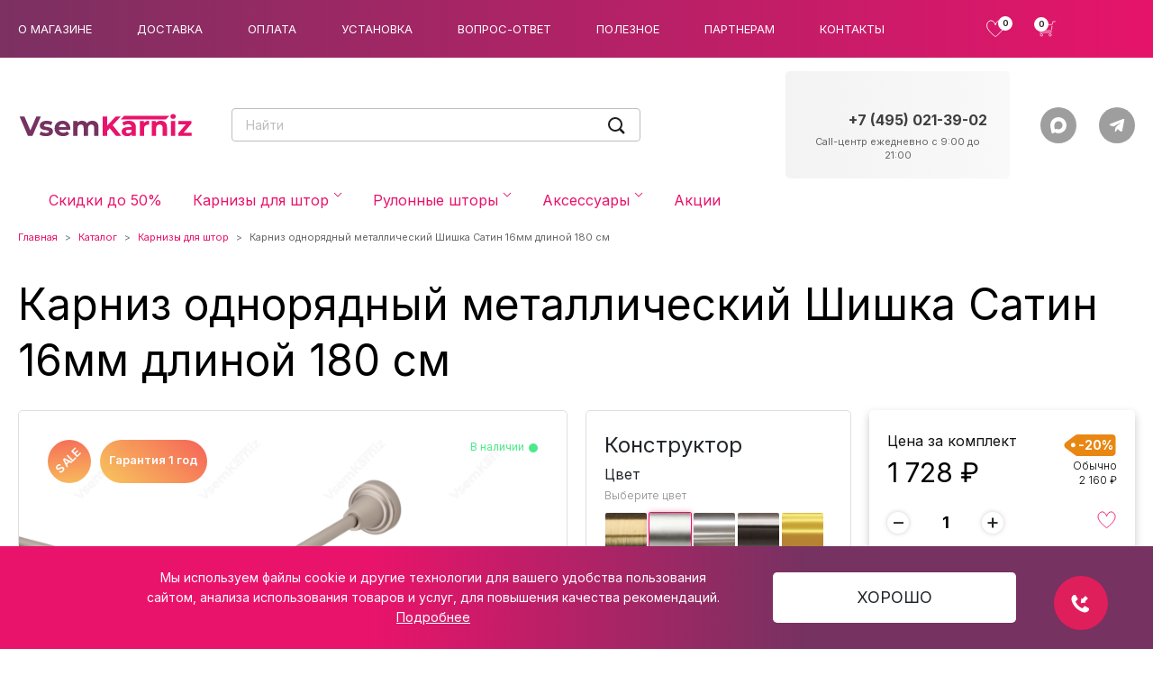

--- FILE ---
content_type: text/html; charset=UTF-8
request_url: https://vsemkarniz.ru/catalog/karniz/karniz-odnoryadnyy-metallicheskiy-shishka-satin-16mm-180-sm/
body_size: 33382
content:
<html lang="ru">
	<head>
		<meta name="yandex-verification" content="bf7735ef9e07a567" />
		<!-- Google Tag Manager -->
		<script>(function(w,d,s,l,i){w[l]=w[l]||[];w[l].push({'gtm.start':
		new Date().getTime(),event:'gtm.js'});var f=d.getElementsByTagName(s)[0],
		j=d.createElement(s),dl=l!='dataLayer'?'&l='+l:'';j.async=true;j.src=
		'https://www.googletagmanager.com/gtm.js?id='+i+dl;f.parentNode.insertBefore(j,f);
		})(window,document,'script','dataLayer','GTM-57CZBRX');</script>
		<!-- End Google Tag Manager -->
		<meta charset="utf-8"/>
		<meta http-equiv="X-UA-Compatible" content="ie=edge"/>
		<meta name="viewport" content="width=device-width, initial-scale=1, maximum-scale=1"/>
		<meta name="theme-color" content=" #E9136B">
		<link rel="shortcut icon" href="/favicon.png">
				<link rel="preconnect" href="https://fonts.googleapis.com">
		<link rel="preconnect" href="https://fonts.gstatic.com" crossorigin>
		<link href="https://fonts.googleapis.com/css2?family=Inter:wght@100;300;400;600;700;800&display=swap" rel="stylesheet">
		
		<script type="text/javascript" src="https://vk.com/js/api/share.js?95" charset="windows-1251"></script>
		
		<meta http-equiv="Content-Type" content="text/html; charset=UTF-8" />
<meta name="description" content="Карниз однорядный металлический Шишка Сатин 16мм длиной 180 см ✅ Цена от 2&nbsp;160 &#8381; ✅Доставка по Москве в течении суток. ✅Доставка по России транспортными компаниями!" />
<link href="/bitrix/js/intranet/intranet-common.min.css?166600522461199" type="text/css"  rel="stylesheet" />
<link href="/bitrix/js/ui/design-tokens/dist/ui.design-tokens.min.css?172346946723463" type="text/css"  rel="stylesheet" />
<link href="/bitrix/js/ui/fonts/opensans/ui.font.opensans.min.css?16660052072320" type="text/css"  rel="stylesheet" />
<link href="/bitrix/js/main/popup/dist/main.popup.bundle.min.css?175361559428056" type="text/css"  rel="stylesheet" />
<link href="/bitrix/cache/css/s2/main/default_57935617dd637ee30bf76438e2f13723/default_57935617dd637ee30bf76438e2f13723_v1.css?17690571824047" type="text/css"  rel="stylesheet" />
<link href="/bitrix/cache/css/s2/main/template_959ed7e1ecd062e48964d9ebf0c1acb8/template_959ed7e1ecd062e48964d9ebf0c1acb8_v1.css?1769057182466480" type="text/css"  data-template-style="true" rel="stylesheet" />
<script>if(!window.BX)window.BX={};if(!window.BX.message)window.BX.message=function(mess){if(typeof mess==='object'){for(let i in mess) {BX.message[i]=mess[i];} return true;}};</script>
<script>(window.BX||top.BX).message({"pull_server_enabled":"Y","pull_config_timestamp":1765894162,"shared_worker_allowed":"Y","pull_guest_mode":"N","pull_guest_user_id":0,"pull_worker_mtime":1747130731});(window.BX||top.BX).message({"PULL_OLD_REVISION":"Для продолжения корректной работы с сайтом необходимо перезагрузить страницу."});</script>
<script>(window.BX||top.BX).message({"JS_CORE_LOADING":"Загрузка...","JS_CORE_NO_DATA":"- Нет данных -","JS_CORE_WINDOW_CLOSE":"Закрыть","JS_CORE_WINDOW_EXPAND":"Развернуть","JS_CORE_WINDOW_NARROW":"Свернуть в окно","JS_CORE_WINDOW_SAVE":"Сохранить","JS_CORE_WINDOW_CANCEL":"Отменить","JS_CORE_WINDOW_CONTINUE":"Продолжить","JS_CORE_H":"ч","JS_CORE_M":"м","JS_CORE_S":"с","JSADM_AI_HIDE_EXTRA":"Скрыть лишние","JSADM_AI_ALL_NOTIF":"Показать все","JSADM_AUTH_REQ":"Требуется авторизация!","JS_CORE_WINDOW_AUTH":"Войти","JS_CORE_IMAGE_FULL":"Полный размер"});</script>

<script src="/bitrix/js/main/core/core.min.js?1756200613229643"></script>

<script>BX.Runtime.registerExtension({"name":"main.core","namespace":"BX","loaded":true});</script>
<script>BX.setJSList(["\/bitrix\/js\/main\/core\/core_ajax.js","\/bitrix\/js\/main\/core\/core_promise.js","\/bitrix\/js\/main\/polyfill\/promise\/js\/promise.js","\/bitrix\/js\/main\/loadext\/loadext.js","\/bitrix\/js\/main\/loadext\/extension.js","\/bitrix\/js\/main\/polyfill\/promise\/js\/promise.js","\/bitrix\/js\/main\/polyfill\/find\/js\/find.js","\/bitrix\/js\/main\/polyfill\/includes\/js\/includes.js","\/bitrix\/js\/main\/polyfill\/matches\/js\/matches.js","\/bitrix\/js\/ui\/polyfill\/closest\/js\/closest.js","\/bitrix\/js\/main\/polyfill\/fill\/main.polyfill.fill.js","\/bitrix\/js\/main\/polyfill\/find\/js\/find.js","\/bitrix\/js\/main\/polyfill\/matches\/js\/matches.js","\/bitrix\/js\/main\/polyfill\/core\/dist\/polyfill.bundle.js","\/bitrix\/js\/main\/core\/core.js","\/bitrix\/js\/main\/polyfill\/intersectionobserver\/js\/intersectionobserver.js","\/bitrix\/js\/main\/lazyload\/dist\/lazyload.bundle.js","\/bitrix\/js\/main\/polyfill\/core\/dist\/polyfill.bundle.js","\/bitrix\/js\/main\/parambag\/dist\/parambag.bundle.js"]);
</script>
<script>BX.Runtime.registerExtension({"name":"fx","namespace":"window","loaded":true});</script>
<script>BX.Runtime.registerExtension({"name":"intranet.design-tokens.bitrix24","namespace":"window","loaded":true});</script>
<script>BX.Runtime.registerExtension({"name":"ui.design-tokens","namespace":"window","loaded":true});</script>
<script>BX.Runtime.registerExtension({"name":"ui.fonts.opensans","namespace":"window","loaded":true});</script>
<script>BX.Runtime.registerExtension({"name":"main.popup","namespace":"BX.Main","loaded":true});</script>
<script>BX.Runtime.registerExtension({"name":"popup","namespace":"window","loaded":true});</script>
<script>(window.BX||top.BX).message({"MAIN_USER_CONSENT_REQUEST_TITLE":"Согласие пользователя","MAIN_USER_CONSENT_REQUEST_BTN_ACCEPT":"Принимаю","MAIN_USER_CONSENT_REQUEST_BTN_REJECT":"Не принимаю","MAIN_USER_CONSENT_REQUEST_LOADING":"Загрузка..","MAIN_USER_CONSENT_REQUEST_ERR_TEXT_LOAD":"Не удалось загрузить текст соглашения.","MAIN_USER_CONSENT_REQUEST_URL_CONFIRM":"Ознакомьтесь с текстом по ссылке"});</script>
<script>BX.Runtime.registerExtension({"name":"main_user_consent","namespace":"window","loaded":true});</script>
<script>(window.BX||top.BX).message({"LANGUAGE_ID":"ru","FORMAT_DATE":"DD.MM.YYYY","FORMAT_DATETIME":"DD.MM.YYYY HH:MI:SS","COOKIE_PREFIX":"BITRIX_SM","SERVER_TZ_OFFSET":"10800","UTF_MODE":"Y","SITE_ID":"s2","SITE_DIR":"\/","USER_ID":"","SERVER_TIME":1769477047,"USER_TZ_OFFSET":0,"USER_TZ_AUTO":"Y","bitrix_sessid":"b9736348b033fea2411a91e130d45206"});</script>


<script  src="/bitrix/cache/js/s2/main/kernel_main/kernel_main_v1.js?1769082916202197"></script>
<script src="/bitrix/js/pull/protobuf/protobuf.min.js?165588086376433"></script>
<script src="/bitrix/js/pull/protobuf/model.min.js?165588086314190"></script>
<script src="/bitrix/js/main/core/core_promise.min.js?16558808512490"></script>
<script src="/bitrix/js/rest/client/rest.client.min.js?16558808649240"></script>
<script src="/bitrix/js/pull/client/pull.client.min.js?174713073249849"></script>
<script src="/bitrix/js/main/popup/dist/main.popup.bundle.min.js?176588691767480"></script>
<script src="https://code.jquery.com/jquery-3.6.0.min.js"></script>
<script src="https://api-maps.yandex.ru/2.1/?apikey=91af3f01-2564-40c9-ba7e-d08e8ddde6c6&amp;lang=ru_RU"></script>
<script src="//yastatic.net/taxi-widget/ya-taxi-widget.js"></script>
<script src="/bitrix/js/yandex.metrika/script.js?16933050386603"></script>
<script>BX.setJSList(["\/bitrix\/js\/main\/pageobject\/dist\/pageobject.bundle.js","\/bitrix\/js\/main\/core\/core_window.js","\/bitrix\/js\/main\/date\/main.date.js","\/bitrix\/js\/main\/core\/core_date.js","\/bitrix\/js\/main\/core\/core_fx.js","\/bitrix\/js\/main\/utils.js","\/bitrix\/js\/main\/dd.js","\/bitrix\/js\/main\/core\/core_uf.js","\/bitrix\/js\/main\/core\/core_dd.js","\/bitrix\/js\/main\/core\/core_tooltip.js","\/local\/templates\/main\/components\/bitrix\/sale.basket.basket.line\/cart\/script.js","\/bitrix\/components\/bitrix\/search.title\/script.js","\/local\/templates\/main\/js\/vendor.min.js","\/local\/templates\/main\/js\/main.min.js","\/local\/templates\/main\/js\/custom.js","\/bitrix\/components\/bitrix\/main.userconsent.request\/templates\/.default\/user_consent.js"]);</script>
<script>BX.setCSSList(["\/local\/templates\/main\/style.css","\/local\/templates\/main\/custom.css","\/local\/templates\/main\/modal.css","\/bitrix\/components\/bitrix\/main.userconsent.request\/templates\/.default\/user_consent.css"]);</script>
<script>
					if (Intl && Intl.DateTimeFormat)
					{
						const timezone = Intl.DateTimeFormat().resolvedOptions().timeZone;
						document.cookie = "BITRIX_SM_TZ=" + timezone + "; path=/; expires=Fri, 01 Jan 2027 00:00:00 +0300";
						
					}
				</script>
            <script type="text/javascript">
                window.dataLayerName = 'dataLayer';
                var dataLayerName = window.dataLayerName;
            </script>
            <!-- Yandex.Metrika counter -->
            <script type="text/javascript">
                (function (m, e, t, r, i, k, a) {
                    m[i] = m[i] || function () {
                        (m[i].a = m[i].a || []).push(arguments)
                    };
                    m[i].l = 1 * new Date();
                    k = e.createElement(t), a = e.getElementsByTagName(t)[0], k.async = 1, k.src = r, a.parentNode.insertBefore(k, a)
                })
                (window, document, "script", "https://mc.yandex.ru/metrika/tag.js", "ym");

                ym("50573173", "init", {
                    clickmap: true,
                    trackLinks: true,
                    accurateTrackBounce: true,
                    webvisor: true,
                    ecommerce: dataLayerName,
                    params: {
                        __ym: {
                            "ymCmsPlugin": {
                                "cms": "1c-bitrix",
                                "cmsVersion": "25.750",
                                "pluginVersion": "1.0.10",
                                'ymCmsRip': 1545677574                            }
                        }
                    }
                });

                document.addEventListener("DOMContentLoaded", function() {
                                    });

            </script>
            <!-- /Yandex.Metrika counter -->
                    <script type="text/javascript">
            window.counters = ["50573173"];
        </script>
        
<!-- dev2fun module opengraph -->
<meta property="og:title" content="Рекомендую:Карниз однорядный металлический Шишка Сатин 16мм длиной 180 см купить в Москве по цене от 2&amp;nbsp;160 &amp;#8381;"/>
<meta property="og:description" content="Карниз однорядный металлический Шишка Сатин 16мм длиной 180 см ✅ Цена от 2&nbsp;160 ₽ ✅Доставка по Москве в течении суток. ✅Доставка по России транспортными компания..."/>
<meta property="og:url" content="https://vsemkarniz.ru/catalog/karniz/karniz-odnoryadnyy-metallicheskiy-shishka-satin-16mm-180-sm/"/>
<meta property="og:type" content="website"/>
<meta property="og:site_name" content="VsemKarniz.ru"/>
<meta property="og:image" content="https://vsemkarniz.ru/upload/iblock/408/ad7a22r1el3br1n9eibf8o5c913ev5zi/45.jpg"/>
<meta property="og:image:type" content="image/jpeg"/>
<meta property="og:image:width" content="800"/>
<meta property="og:image:height" content="533"/>
<!-- /dev2fun module opengraph -->
<script>window[window.dataLayerName] = window[window.dataLayerName] || [];</script>



<script  src="/bitrix/cache/js/s2/main/template_a314d5dc16e600dee26d0da12e831b8b/template_a314d5dc16e600dee26d0da12e831b8b_v1.js?17690571821125892"></script>
<script  src="/bitrix/cache/js/s2/main/default_de460b74584787fe7a531d582d8eb78a/default_de460b74584787fe7a531d582d8eb78a_v1.js?17690571829053"></script>

		<script type="text/javascript" src="https://code.jquery.com/jquery-1.11.0.min.js"></script>
		<script type="text/javascript" src="https://code.jquery.com/jquery-migrate-1.2.1.min.js"></script>
		<script type="text/javascript" src="https://cdn.jsdelivr.net/npm/slick-carousel@1.8.1/slick/slick.min.js"></script>
		<script type="text/javascript" src="https://custom.comagic.ru/static/bx_webforms/v1/bundle.js"></script>
		<title>Карниз однорядный металлический Шишка Сатин 16мм длиной 180 см купить в Москве по цене от 2&nbsp;160 &#8381;</title>
												<link rel="stylesheet" type="text/css" media="print" href="/local/templates/main/print.css" />
		<link rel="stylesheet" type="text/css" media="print" href="/local/templates/main/print_contacts.css" />



<script async src="https://app.uiscom.ru/static/cs.min.js?k=2YhZ1rcwG9DnYtzVn3GGuXZfqDH_mvk7"></script>

</head>
	  <body>
		 <!-- Google Tag Manager (noscript) -->
		<noscript><iframe src="https://www.googletagmanager.com/ns.html?id=GTM-57CZBRX"
		height="0" width="0" style="display:none;visibility:hidden"></iframe></noscript>
		<!-- End Google Tag Manager (noscript) -->
	  <div id="panel"></div>
	  <header class="navbar navbar-expand-lg navbar-dark header-top-bg">
		<nav class="container-xxl flex-nowrap justify-content-between">
			<button class="navbar-toggler me-sm-3" type="button" data-bs-toggle="collapse" data-bs-target="#bdNavbar" aria-controls="bdNavbar" aria-expanded="false" aria-label="Toggle navigation">
			<svg width="32" height="32">
				 <use xlink:href="/upload/img/sprite.svg#burger-icon"></use>
			</svg>
			</button>
			<div class="navbar-brand p-0 d-lg-none m-0 me-sm-auto">
							<svg width="107" height="17">
				 <use xlink:href="/upload/img/sprite.svg#logo-xs"></use>
			</svg>
			</div>
		
<div class="header-nav-top flex-row flex-nowrap d-none d-lg-flex">
<ul class="navbar-nav pt-2 py-md-0">

			<li class="nav-item"><a href="/o-magazine/" class="nav-link">О магазине</a></li>
		
			<li class="nav-item"><a href="/dostavka/" class="nav-link">Доставка</a></li>
		
			<li class="nav-item"><a href="/oplata/" class="nav-link">Оплата</a></li>
		
			<li class="nav-item"><a href="/ustanovka/" class="nav-link">Установка</a></li>
		
			<li class="nav-item"><a href="/vopros-otvet/" class="nav-link">Вопрос-ответ</a></li>
		
			<li class="nav-item"><a href="/poleznoe/" class="nav-link">Полезное</a></li>
		
			<li class="nav-item"><a href="/affiliate/" class="nav-link">Партнерам</a></li>
		
			<li class="nav-item"><a href="/contacts/" class="nav-link">Контакты</a></li>
		

</ul>
</div>
			<ul class="navbar-nav flex-row flex-nowrap align-items-center header-cta">
			<li class="nav-item col-md-auto">
				<a class="nav-link user-link user-link--favorites" href="/personal/favorite/">
				  <svg width="21" height="20">
					<use xlink:href="/upload/img/sprite.svg#favorites-icon"></use>
				  </svg>
				  <span class="user-link__quantity user-link__quantity--favorites" id="favCount">0				</span>
				</a>
			</li>
			<li class="nav-item col-md-auto">
				<script>
var bx_basketFKauiI = new BitrixSmallCart;
</script>
<div id="bx_basketFKauiI" class="bx-basket bx-opener"><!--'start_frame_cache_bx_basketFKauiI'-->					<a class="nav-link user-link user-link--cart" href="/personal/cart/"><svg width="21" height="20">
				<use xlink:href="/upload/img/sprite.svg#cart-icon"></use>
			  </svg>
			  
		  <span class="user-link__quantity user-link__quantity--cart" id="cartCount">0</span>
		  </a><!--'end_frame_cache_bx_basketFKauiI'--></div>
<script type="text/javascript">
	bx_basketFKauiI.siteId       = 's2';
	bx_basketFKauiI.cartId       = 'bx_basketFKauiI';
	bx_basketFKauiI.ajaxPath     = '/bitrix/components/bitrix/sale.basket.basket.line/ajax.php';
	bx_basketFKauiI.templateName = 'cart';
	bx_basketFKauiI.arParams     =  {'HIDE_ON_BASKET_PAGES':'Y','PATH_TO_AUTHORIZE':'/auth/','PATH_TO_BASKET':'/personal/cart/','PATH_TO_ORDER':'/personal/order/make/','PATH_TO_PERSONAL':'/personal/','PATH_TO_PROFILE':'/auth/personal.php','PATH_TO_REGISTER':'/auth/registration.php','POSITION_FIXED':'N','SHOW_AUTHOR':'N','SHOW_EMPTY_VALUES':'Y','SHOW_NUM_PRODUCTS':'Y','SHOW_PERSONAL_LINK':'N','SHOW_PRODUCTS':'N','SHOW_REGISTRATION':'N','SHOW_TOTAL_PRICE':'N','COMPONENT_TEMPLATE':'cart','CACHE_TYPE':'A','SHOW_DELAY':'Y','SHOW_NOTAVAIL':'Y','SHOW_IMAGE':'Y','SHOW_PRICE':'Y','SHOW_SUMMARY':'Y','POSITION_VERTICAL':'top','POSITION_HORIZONTAL':'right','MAX_IMAGE_SIZE':'70','AJAX':'N','~HIDE_ON_BASKET_PAGES':'Y','~PATH_TO_AUTHORIZE':'/auth/','~PATH_TO_BASKET':'/personal/cart/','~PATH_TO_ORDER':'/personal/order/make/','~PATH_TO_PERSONAL':'/personal/','~PATH_TO_PROFILE':'/auth/personal.php','~PATH_TO_REGISTER':'/auth/registration.php','~POSITION_FIXED':'N','~SHOW_AUTHOR':'N','~SHOW_EMPTY_VALUES':'Y','~SHOW_NUM_PRODUCTS':'Y','~SHOW_PERSONAL_LINK':'N','~SHOW_PRODUCTS':'N','~SHOW_REGISTRATION':'N','~SHOW_TOTAL_PRICE':'N','~COMPONENT_TEMPLATE':'cart','~CACHE_TYPE':'A','~SHOW_DELAY':'Y','~SHOW_NOTAVAIL':'Y','~SHOW_IMAGE':'Y','~SHOW_PRICE':'Y','~SHOW_SUMMARY':'Y','~POSITION_VERTICAL':'top','~POSITION_HORIZONTAL':'right','~MAX_IMAGE_SIZE':'70','~AJAX':'N','cartId':'bx_basketFKauiI'}; // TODO \Bitrix\Main\Web\Json::encode
	bx_basketFKauiI.closeMessage = 'Скрыть';
	bx_basketFKauiI.openMessage  = 'Раскрыть';
	bx_basketFKauiI.activate();
</script>			</li>
			<li class="nav-item col-md-auto d-lg-none dropdown"><a class="nav-link user-link user-link__phone-icon dropdown-toggle me-0" href="#" role="button" id="dropdownContacts" data-bs-toggle="dropdown" aria-expanded="false">
				<svg width="23" height="22">
					<use xlink:href="/upload/img/sprite.svg#phone-icon"></use>
				</svg>
				<ul class="header-contact ms-md-auto dropdown-menu dropdown-menu-end border-0 position-absolute" aria-labelledby="dropdownContacts">
					<li class="dropdown w-100">


						<div class="d-flex mb-2 align-items-center">
							<div class="flex-shrink-0 phone-operator me-1"> </div>
							<div class="flex-grow-1 text-end"><a class="iphone d-block phone-number ms-auto" href="tel:88006006317">8 (800) 600-63-17</a></div>
						</div>
						<div class="d-flex mb-2 align-items-center">
							<div class="flex-grow-1 text-end"><a class="zphone d-block phone-number ms-auto" href="tel:+74993467790">+7 (499) 346-77-90</a></div>
						</div>

                        <!--
                                                <div class="d-flex mb-2 align-items-center">
                                                    <div class="flex-shrink-0 phone-operator me-1"> </div>
                                                    <div class="flex-grow-1 text-end"><a class="no-iphone d-block phone-number ms-auto" href="tel:+79776904255">+7 (977) 690-42-55</a></div>
                                                </div>
                        -->
                        
                                                <!-- <div class="d-flex">
                                                    <div class="phone-operator me-1 flex-shrink-0">Tele2:</div>
                                                    <div class="flex-grow-1 text-end"><a class="mb-2 d-block phone-number ms-auto" href="tel:+7 977 690-42-56">+7(977) 690-42-56</a></div>
                                                </div> -->
						<div class="header__bottom-info mb-3">Ежедневно с 8:00 до 22:00 </div>
						<div class="d-grid">
							<div class="d-grid">
								<script data-b24-form="click/5/0p5psw" data-skip-moving="true">
								(function(w,d,u){
								var s=d.createElement('script');s.async=true;s.src=u+'?'+(Date.now()/180000|0);
								var h=d.getElementsByTagName('script')[0];h.parentNode.insertBefore(s,h);
								})(window,document,'https://24.vsemkarniz.ru/upload/crm/form/loader_5_0p5psw.js');
								</script>
								<button class="btn btn-primary" type="button">Заказать звонок</button>
							</div>
						</div>
					</li>
				</ul>
			 </li>
			</ul>
			<div class="header__checkin flex-row flex-nowrap d-none d-lg-flex">
				<ul class="navbar-nav pt-2 py-md-0">
											<!--
						<li class="nav-item col-6 col-md-auto"><a class="nav-link" href="/auth/">Вход</a></li>
						<li class="nav-item col-6 col-md-auto"><a class="nav-link" href="/auth/registration.php">Регистрация</a></li>
						-->
									</ul>
			</div>
		</nav>
	  </header>
	  <div class="header_bottom"> 
		<div class="container-xxl">
			<div class="d-flex align-items-center flex-lg-nowrap">
				<a class="header_logo d-none d-lg-flex" href="/" aria-label="Магазин VsemKarniz"><img class="img-responsive center-block" src="/upload/img/logo_karniz.svg" alt="Responsive Image"/></a>				
				<div class="header__search" id="title-search">
					<form class="input-group search" id="top-search-form" action="/catalog/">
						<input class="form-control rounded-end search-input" id="title-search-input" type="text" name="q" value="" placeholder="Найти" size="20" maxlength="50" autocomplete="off">
							<a href="javascript:void(0)" class="position-absolute top-50 end-0 translate-middle-y search_button" onclick="document.getElementById('top-search-form').submit(); return false;">
								<svg width="24" height="24">
									  <use xlink:href="/upload/img/sprite.svg#loop-icon"></use>
								</svg>
							</a>
					</form>
				</div>
				<div style="display:none">
			  	<script>
	BX.ready(function(){
		new JCTitleSearch({
			'AJAX_PAGE' : '/catalog/karniz/karniz-odnoryadnyy-metallicheskiy-shishka-satin-16mm-180-sm/',
			'CONTAINER_ID': 'title-search',
			'INPUT_ID': 'title-search-input',
			'MIN_QUERY_LEN': 2
		});
	});
</script>
				</div>




				<ul class="header-contact ms-lg-auto d-none d-lg-block">
	<li>
	<div class="d-flex mb-2 align-items-center">
		<div class="flex-shrink-0 phone-operator">
			 <!-- <i class="fa fa-phone" aria-hidden="true"></i> -->
		</div>
		<div class="flex-grow-1 text-end">
			 <!--
				<a class="no-iphone phone-number ms-auto" href="tel:+7 (495) 021-39-36" onclick="ym(50573173, 'reachGoal', 'call', {event: 'phone'}); return true;">+7 (495) 021-39-36</a><br>
				--> <a class="iphone phone-number ms-auto" href="tel:> "> </a><br>
 <a class="zphone phone-number ms-auto" href="tel:+74950213902" onclick="ym(50573173, 'reachGoal', 'call', {event: 'phone'}); return true;">+7 (495) 021-39-02</a>
		</div>
	</div>
	<div class="header__bottom-info mb-2">
		 Call-центр ежедневно с 9:00 до 21:00<br>
	</div>
 </li>
</ul>			<div class="header-bottom-social d-none d-lg-flex flex-wrap flex-lg-nowrap">
				<!-- <button class="btn btn-social btn-social__viber" type="button" onclick="location.href = 'viber://chat?number=%2B+7 (495) 021-39-57'"><svg><use xlink:href="/upload/img/sprite.svg#viber-icon"></use></svg></button> -->

<!-- <button type="button" class="btn btn-social btn-social__whatsapp" onclick="location.href = 'https://api.whatsapp.com/send?phone=+7(495) 021-39-57&text=%D0%94%D0%BE%D0%B1%D1%80%D1%8B%D0%B9%20%D0%B4%D0%B5%D0%BD%D1%8C!%20%D0%A3%20%D0%BC%D0%B5%D0%BD%D1%8F%20%D0%B2%D0%BE%D0%BF%D1%80%D0%BE%D1%81';Comagic.omni.forwardWhatsApp('74950213957')"><svg><use xlink:href="/upload/img/sprite.svg#whatsapp-icon"></use></svg></button> -->

<button type="button" class="btn btn-social btn-social__max" onclick="location.href = 'https://max.ru/u/f9LHodD0cOJE6btxe-jYsi86lJSLFMeFbQwQZBCZeFU8dSKezqldFU580dw'" target="_blank">
	<svg><use xlink:href="/upload/img/sprite.svg#max-color-icon"></use></svg>
</button> 

<button class="btn btn-social btn-social__telegram" type="button" onclick="location.href = 'https://t.me/VsemKarniz_bot';Comagic.omni.forwardTelegram('VsemKarniz_bot')" , '_blank'><svg><use xlink:href="/upload/img/sprite.svg#telegram-icon"></use></svg></button>			</div>
			  </div>
		</div>
	</div>
	<div class="d-flex flex-wrap flex-column">
		<div class="order-2 order-lg-1">
			<div class="header-navbar">
				<nav class="navbar navbar-expand-lg navbar-light" role="navigation">
					<div class="container-xxl position-relative">
						
<div class="collapse navbar-collapse" id="bdNavbar">
	<ul class="nav navbar-nav me-lg-auto mb-2 mb-lg-0">
					<li class=" nav-item">
				<a class="nav-link pt-lg-0" href="" >
														</a>
							</li>
					<li class=" nav-item">
				<a class="nav-link pt-lg-0" href="/catalog/skidki-do-50/" >
					Скидки до 50%									</a>
							</li>
					<li class="dropdown dropdown-mega nav-item">
				<a class="nav-link pt-lg-0 specialevent" href="/catalog/karniz/" id="navbarDropdown18" data-bs-toggle="dropdown" role="navigation" aria-expanded="false">
					Карнизы для штор											<span>
							<svg width="10" height="6">
								<use xlink:href="/upload/img/sprite.svg#menu-down-icon"></use>
							</svg>
						</span>
									</a>
									<div class="dropdown-menu dropdown-menu-width" role="menu" aria-labelledby="navbarDropdown18">
						<div class="dropdown-mega__wrapper">
							<div class="row row-cols-1 row-cols-lg-3 row-cols-xl-4 g-0 g-md-2">
																	<div class="col dropdown-mega-list">
																				<a class="dropdown-header d-flex align-items-center" href="/catalog/karniz/plastikovye-karnizy/">
											<svg width="36" height="36">
												<use xlink:href="/upload/img/sprite.svg#plastic-icon"></use>
											</svg>
											<div class="fs-6">Пластиковые карнизы</div>
											<span class="ms-auto d-lg-none">
												<svg width="10" height="6">
													<use xlink:href="/upload/img/sprite.svg#menu-down-icon"></use>
												</svg>
											</span>
										</a>
										<ul class="nav collapse flex-column d-lg-block" id="baguette-collapse">
																																				<li class="baguette0">
														<a class="dropdown-item" href="/catalog/karniz/plastikovye-karnizy/potolochnye-plastikovye-karnizy-bez-bageta/">Потолочные пластиковые карнизы без багета</a>
													</li>
																																																<li class="baguette0">
														<a class="dropdown-item" href="/catalog/karniz/plastikovye-karnizy/dvukhryadnye-plastikovye-karnizy/">Двухрядные пластиковые карнизы</a>
													</li>
																																																<li class="baguette0">
														<a class="dropdown-item" href="/catalog/karniz/plastikovye-karnizy/trekhryadnye-plastikovye-karnizy/">Трехрядные пластиковые карнизы</a>
													</li>
																																												</ul>
									</div>
																	<div class="col dropdown-mega-list">
																				<a class="dropdown-header d-flex align-items-center" href="/catalog/karniz/metallicheskie-karnizy/">
											<svg width="36" height="36">
												<use xlink:href="/upload/img/sprite.svg#metal-icon"></use>
											</svg>
											<div class="fs-6">Металлические карнизы</div>
											<span class="ms-auto d-lg-none">
												<svg width="10" height="6">
													<use xlink:href="/upload/img/sprite.svg#menu-down-icon"></use>
												</svg>
											</span>
										</a>
										<ul class="nav collapse flex-column d-lg-block" id="baguette-collapse">
																																				<li class="baguette1">
														<a class="dropdown-item" href="/catalog/karniz/metallicheskie-karnizy/metallicheskie-odnoryadnye-karnizy/">Металлические однорядные карнизы</a>
													</li>
																																																<li class="baguette1">
														<a class="dropdown-item" href="/catalog/karniz/metallicheskie-karnizy/karnizy-metallicheskie-dvuhryadnye/">Карнизы металлические двухрядные</a>
													</li>
																																																<li class="baguette1">
														<a class="dropdown-item" href="/catalog/karniz/metallicheskie-karnizy/karnizy-metallicheskie-trehryadnye/">Карнизы металлические трехрядные</a>
													</li>
																																																<li class="baguette1">
														<a class="dropdown-item" href="/catalog/karniz/metallicheskie-karnizy/kovannye-karnizy/">Кованые карнизы</a>
													</li>
																																																<li class="baguette1">
														<a class="dropdown-item" href="/catalog/karniz/metallicheskie-karnizy/karnizy-metal-16mm/">Карнизы металлические 16мм</a>
													</li>
																																																<li class="baguette1 item_hidden">
														<a class="dropdown-item" href="/catalog/karniz/metallicheskie-karnizy/karnizy-metallicheskie-19mm/">Карнизы металлические 19мм</a>
													</li>
																																																<li class="baguette1 item_hidden">
														<a class="dropdown-item" href="/catalog/karniz/metallicheskie-karnizy/karnizy-metallicheskie-25mm/">Карнизы металлические 25мм</a>
													</li>
																																																<li class="baguette1 item_hidden">
														<a class="dropdown-item" href="/catalog/karniz/metallicheskie-karnizy/karnizy-metallicheskie-black-amp-white-19mm-25mm/">Карнизы металлические черные матовые и белый глянец</a>
													</li>
																																																<li class="baguette1 item_hidden">
														<a class="dropdown-item" href="/catalog/karniz/metallicheskie-karnizy/karnizy-metallicheskie-kombinirovannye/">Карнизы металлические комбинированные</a>
													</li>
																																																<li class="baguette1 item_hidden">
														<a class="dropdown-item" href="/catalog/karniz/metallicheskie-karnizy/metallicheskie-belye-karnizy/">Металлические белые карнизы</a>
													</li>
																																																<li class="baguette1 item_hidden">
														<a class="dropdown-item" href="/catalog/karniz/metallicheskie-karnizy/metallicheskie-chernye-karnizy/">Металлические черные карнизы</a>
													</li>
																																													<li class="button_hidden">
												<a role="button" onclick="openHiddenItems(1, this)">Смотреть все</a></li>
											</li>
																					</ul>
									</div>
																	<div class="col dropdown-mega-list">
																				<a class="dropdown-header d-flex align-items-center" href="/catalog/karniz/potolochnye-karnizy/">
											<svg width="36" height="36">
												<use xlink:href="/upload/img/sprite.svg#ceiling-icon"></use>
											</svg>
											<div class="fs-6">Потолочные карнизы</div>
											<span class="ms-auto d-lg-none">
												<svg width="10" height="6">
													<use xlink:href="/upload/img/sprite.svg#menu-down-icon"></use>
												</svg>
											</span>
										</a>
										<ul class="nav collapse flex-column d-lg-block" id="baguette-collapse">
																																				<li class="baguette2">
														<a class="dropdown-item" href="/catalog/karniz/potolochnye-karnizy/odnoryadnyi-potolochnyi-karniz/">Однорядные потолочные карнизы</a>
													</li>
																																																<li class="baguette2">
														<a class="dropdown-item" href="/catalog/karniz/potolochnye-karnizy/potolochnye-dvuhryadnye-karnizy/">Потолочные двухрядные карнизы</a>
													</li>
																																																<li class="baguette2">
														<a class="dropdown-item" href="/catalog/karniz/potolochnye-karnizy/potolochnye-trehryadnye-karnizy/">Потолочные трехрядные карнизы</a>
													</li>
																																																<li class="baguette2">
														<a class="dropdown-item" href="/catalog/karniz/potolochnye-karnizy/plastikovye-potolochnye-karnizy/">Пластиковые потолочные карнизы</a>
													</li>
																																																<li class="baguette2">
														<a class="dropdown-item" href="/catalog/karniz/potolochnye-karnizy/ploskie-potolochnye-karnizy/">Плоские потолочные карнизы</a>
													</li>
																																																<li class="baguette2 item_hidden">
														<a class="dropdown-item" href="/catalog/karniz/potolochnye-karnizy/potolochnye-karnizy-dlya-natyazhnyh-potolkov/">Потолочные карнизы для натяжных потолков</a>
													</li>
																																																<li class="baguette2 item_hidden">
														<a class="dropdown-item" href="/catalog/karniz/potolochnye-karnizy/potolochnye-trehmetrovye-karnizy/">Потолочные трехметровые карнизы</a>
													</li>
																																																<li class="baguette2 item_hidden">
														<a class="dropdown-item" href="/catalog/karniz/potolochnye-karnizy/potolochnye-chetyrekhmetrovye-karnizy/">Потолочные четырехметровые карнизы</a>
													</li>
																																																<li class="baguette2 item_hidden">
														<a class="dropdown-item" href="/catalog/karniz/potolochnye-karnizy/dekorativnye-potolochnye-karnizy/">Декоративные потолочные карнизы</a>
													</li>
																																																<li class="baguette2 item_hidden">
														<a class="dropdown-item" href="/catalog/karniz/potolochnye-karnizy/belye-potolochnye-karnizy/">Белые потолочные карнизы</a>
													</li>
																																																<li class="baguette2 item_hidden">
														<a class="dropdown-item" href="/catalog/karniz/potolochnye-karnizy/chernye-potolochnye-karnizy/">Черные потолочные карнизы</a>
													</li>
																																																<li class="baguette2 item_hidden">
														<a class="dropdown-item" href="/catalog/karniz/potolochnye-karnizy/potolochnye-karnizy-dlya-tyazhelykh-shtor/">Потолочные карнизы для тяжелых штор</a>
													</li>
																																																<li class="baguette2 item_hidden">
														<a class="dropdown-item" href="/catalog/karniz/potolochnye-karnizy/potolochnye-uglovye-karnizy/">Потолочные угловые карнизы</a>
													</li>
																																													<li class="button_hidden">
												<a role="button" onclick="openHiddenItems(2, this)">Смотреть все</a></li>
											</li>
																					</ul>
									</div>
																	<div class="col dropdown-mega-list">
																				<a class="dropdown-header d-flex align-items-center" href="/catalog/karniz/nastennye-karnizy/">
											<svg width="36" height="36">
												<use xlink:href="/upload/img/sprite.svg#wall-icon"></use>
											</svg>
											<div class="fs-6">Настенные карнизы</div>
											<span class="ms-auto d-lg-none">
												<svg width="10" height="6">
													<use xlink:href="/upload/img/sprite.svg#menu-down-icon"></use>
												</svg>
											</span>
										</a>
										<ul class="nav collapse flex-column d-lg-block" id="baguette-collapse">
																																				<li class="baguette3">
														<a class="dropdown-item" href="/catalog/karniz/nastennye-karnizy/nastennye-metallicheskie-karnizy/">Настенные металлические карнизы</a>
													</li>
																																																<li class="baguette3">
														<a class="dropdown-item" href="/catalog/karniz/nastennye-karnizy/nastennye-plastikovye-karnizy/">Настенные пластиковые карнизы</a>
													</li>
																																																<li class="baguette3">
														<a class="dropdown-item" href="/catalog/karniz/nastennye-karnizy/nastennye-odnoryadnye-karnizy/">Настенные однорядные карнизы</a>
													</li>
																																																<li class="baguette3">
														<a class="dropdown-item" href="/catalog/karniz/nastennye-karnizy/nastennye-dvuhryadnye-karnizy/">Настенные двухрядные карнизы</a>
													</li>
																																																<li class="baguette3">
														<a class="dropdown-item" href="/catalog/karniz/nastennye-karnizy/nastennye-trekhryadnye-karnizy/">Настенные трехрядные карнизы</a>
													</li>
																																																<li class="baguette3 item_hidden">
														<a class="dropdown-item" href="/catalog/karniz/nastennye-karnizy/belye-nastennye-karnizy/">Белые настенные карнизы</a>
													</li>
																																																<li class="baguette3 item_hidden">
														<a class="dropdown-item" href="/catalog/karniz/nastennye-karnizy/karniz-dlya-shtor-nastennyy-chernyy/">Карниз для штор настенный черный</a>
													</li>
																																																<li class="baguette3 item_hidden">
														<a class="dropdown-item" href="/catalog/karniz/nastennye-karnizy/nastennye-bagetnye-karnizy/">Настенные багетные карнизы</a>
													</li>
																																																<li class="baguette3 item_hidden">
														<a class="dropdown-item" href="/catalog/karniz/nastennye-karnizy/nastennye-uglovye-karnizy/">Настенные угловые карнизы</a>
													</li>
																																													<li class="button_hidden">
												<a role="button" onclick="openHiddenItems(3, this)">Смотреть все</a></li>
											</li>
																					</ul>
									</div>
																	<div class="col dropdown-mega-list">
																				<a class="dropdown-header d-flex align-items-center" href="/catalog/karniz/odnoryadnyi-karniz/">
											<svg width="36" height="36">
												<use xlink:href="/upload/img/sprite.svg#singlerow-icon"></use>
											</svg>
											<div class="fs-6">Однорядные карнизы</div>
											<span class="ms-auto d-lg-none">
												<svg width="10" height="6">
													<use xlink:href="/upload/img/sprite.svg#menu-down-icon"></use>
												</svg>
											</span>
										</a>
										<ul class="nav collapse flex-column d-lg-block" id="baguette-collapse">
																																				<li class="baguette4">
														<a class="dropdown-item" href="/catalog/karniz/odnoryadnyi-karniz/belye-odnoryadnye-karnizy/">Белые однорядные карнизы</a>
													</li>
																																																<li class="baguette4">
														<a class="dropdown-item" href="/catalog/karniz/odnoryadnyi-karniz/odnoryadnye-chernye-karnizy/">Однорядные черные карнизы</a>
													</li>
																																												</ul>
									</div>
																	<div class="col dropdown-mega-list">
																				<a class="dropdown-header d-flex align-items-center" href="/catalog/karniz/dvuhryadnye-karnizy/">
											<svg width="36" height="36">
												<use xlink:href="/upload/img/sprite.svg#double-icon"></use>
											</svg>
											<div class="fs-6">Двухрядные карнизы</div>
											<span class="ms-auto d-lg-none">
												<svg width="10" height="6">
													<use xlink:href="/upload/img/sprite.svg#menu-down-icon"></use>
												</svg>
											</span>
										</a>
										<ul class="nav collapse flex-column d-lg-block" id="baguette-collapse">
																																				<li class="baguette5">
														<a class="dropdown-item" href="/catalog/karniz/dvuhryadnye-karnizy/belye-dvukhryadnye-karnizy/">Белые двухрядные карнизы</a>
													</li>
																																																<li class="baguette5">
														<a class="dropdown-item" href="/catalog/karniz/dvuhryadnye-karnizy/dvukhryadnye-chernye-karnizy/">Двухрядные черные карнизы</a>
													</li>
																																																<li class="baguette5">
														<a class="dropdown-item" href="/catalog/karniz/dvuhryadnye-karnizy/dvukhryadnye-chetyrekhmetrovye-karnizy/">Двухрядные четырехметровые карнизы</a>
													</li>
																																												</ul>
									</div>
																	<div class="col dropdown-mega-list">
																				<a class="dropdown-header d-flex align-items-center" href="/catalog/karniz/trehryadnye-karnizy/">
											<svg width="36" height="36">
												<use xlink:href="/upload/img/sprite.svg#threerow-icon"></use>
											</svg>
											<div class="fs-6">Трехрядные карнизы</div>
											<span class="ms-auto d-lg-none">
												<svg width="10" height="6">
													<use xlink:href="/upload/img/sprite.svg#menu-down-icon"></use>
												</svg>
											</span>
										</a>
										<ul class="nav collapse flex-column d-lg-block" id="baguette-collapse">
																																</ul>
									</div>
																	<div class="col dropdown-mega-list">
																				<a class="dropdown-header d-flex align-items-center" href="/catalog/karniz/erkernye-karnizy/">
											<svg width="36" height="36">
												<use xlink:href="/upload/img/sprite.svg#erker-icon"></use>
											</svg>
											<div class="fs-6">Эркерные карнизы</div>
											<span class="ms-auto d-lg-none">
												<svg width="10" height="6">
													<use xlink:href="/upload/img/sprite.svg#menu-down-icon"></use>
												</svg>
											</span>
										</a>
										<ul class="nav collapse flex-column d-lg-block" id="baguette-collapse">
																																				<li class="baguette7">
														<a class="dropdown-item" href="/catalog/karniz/erkernye-karnizy/potolochnye-erkernye-karnizy/">Потолочные эркерные карнизы</a>
													</li>
																																																<li class="baguette7">
														<a class="dropdown-item" href="/catalog/karniz/erkernye-karnizy/nastennye-erkernye-karnizy/">Настенные эркерные карнизы</a>
													</li>
																																												</ul>
									</div>
																	<div class="col dropdown-mega-list">
																				<a class="dropdown-header d-flex align-items-center" href="/catalog/karniz/mini-karnizy/">
											<svg width="36" height="36">
												<use xlink:href="/upload/img/sprite.svg#minikarniz-icon"></use>
											</svg>
											<div class="fs-6">Мини карнизы</div>
											<span class="ms-auto d-lg-none">
												<svg width="10" height="6">
													<use xlink:href="/upload/img/sprite.svg#menu-down-icon"></use>
												</svg>
											</span>
										</a>
										<ul class="nav collapse flex-column d-lg-block" id="baguette-collapse">
																																</ul>
									</div>
																	<div class="col dropdown-mega-list">
																				<a class="dropdown-header d-flex align-items-center" href="/catalog/karniz/profilnye-karnizy/">
											<svg width="36" height="36">
												<use xlink:href="/upload/img/sprite.svg#prof-icon"></use>
											</svg>
											<div class="fs-6">Профильные карнизы</div>
											<span class="ms-auto d-lg-none">
												<svg width="10" height="6">
													<use xlink:href="/upload/img/sprite.svg#menu-down-icon"></use>
												</svg>
											</span>
										</a>
										<ul class="nav collapse flex-column d-lg-block" id="baguette-collapse">
																																				<li class="baguette9">
														<a class="dropdown-item" href="/catalog/karniz/profilnye-karnizy/trekovye-karnizy/">Трековые карнизы 19мм</a>
													</li>
																																																<li class="baguette9">
														<a class="dropdown-item" href="/catalog/karniz/profilnye-karnizy/flet-profil-quotlainquot-31h13-mm/">Флэт профиль Лайн 31х13мм</a>
													</li>
																																																<li class="baguette9">
														<a class="dropdown-item" href="/catalog/karniz/profilnye-karnizy/profilnye-alyuminievye-karnizy/">Профильные алюминиевые карнизы</a>
													</li>
																																																<li class="baguette9">
														<a class="dropdown-item" href="/catalog/karniz/profilnye-karnizy/odnoryadnye-profilnye-karnizy/">Однорядные профильные карнизы</a>
													</li>
																																																<li class="baguette9">
														<a class="dropdown-item" href="/catalog/karniz/profilnye-karnizy/dvukhryadnye-profilnye-karnizy/">Двухрядные профильные карнизы</a>
													</li>
																																																<li class="baguette9 item_hidden">
														<a class="dropdown-item" href="/catalog/karniz/profilnye-karnizy/chernye-profilnye-karnizy/">Черные профильные карнизы</a>
													</li>
																																													<li class="button_hidden">
												<a role="button" onclick="openHiddenItems(9, this)">Смотреть все</a></li>
											</li>
																					</ul>
									</div>
																	<div class="col dropdown-mega-list">
																				<a class="dropdown-header d-flex align-items-center" href="/catalog/karniz/shinnye-karnizy/">
											<svg width="36" height="36">
												<use xlink:href="/upload/img/sprite.svg#"></use>
											</svg>
											<div class="fs-6">Шинные карнизы</div>
											<span class="ms-auto d-lg-none">
												<svg width="10" height="6">
													<use xlink:href="/upload/img/sprite.svg#menu-down-icon"></use>
												</svg>
											</span>
										</a>
										<ul class="nav collapse flex-column d-lg-block" id="baguette-collapse">
																																				<li class="baguette10">
														<a class="dropdown-item" href="/catalog/karniz/shinnye-karnizy/shinnye-odnoryadnye-karnizy/">Шинные однорядные карнизы</a>
													</li>
																																												</ul>
									</div>
																	<div class="col dropdown-mega-list">
																				<a class="dropdown-header d-flex align-items-center" href="/catalog/karniz/karnizy-dlya-kuhni/">
											<svg width="36" height="36">
												<use xlink:href="/upload/img/sprite.svg#"></use>
											</svg>
											<div class="fs-6">Карнизы для кухни</div>
											<span class="ms-auto d-lg-none">
												<svg width="10" height="6">
													<use xlink:href="/upload/img/sprite.svg#menu-down-icon"></use>
												</svg>
											</span>
										</a>
										<ul class="nav collapse flex-column d-lg-block" id="baguette-collapse">
																																				<li class="baguette11">
														<a class="dropdown-item" href="/catalog/karniz/karnizy-dlya-kuhni/karnizy-nastennye-na-kukhnyu/">Карнизы настенные на кухню</a>
													</li>
																																												</ul>
									</div>
																	<div class="col dropdown-mega-list">
																				<a class="dropdown-header d-flex align-items-center" href="/catalog/karniz/belye-karnizy/">
											<svg width="36" height="36">
												<use xlink:href="/upload/img/sprite.svg#"></use>
											</svg>
											<div class="fs-6">Белые карнизы</div>
											<span class="ms-auto d-lg-none">
												<svg width="10" height="6">
													<use xlink:href="/upload/img/sprite.svg#menu-down-icon"></use>
												</svg>
											</span>
										</a>
										<ul class="nav collapse flex-column d-lg-block" id="baguette-collapse">
																																</ul>
									</div>
																	<div class="col dropdown-mega-list">
																				<a class="dropdown-header d-flex align-items-center" href="/catalog/karniz/chernye-karnizy/">
											<svg width="36" height="36">
												<use xlink:href="/upload/img/sprite.svg#"></use>
											</svg>
											<div class="fs-6">Черные карнизы</div>
											<span class="ms-auto d-lg-none">
												<svg width="10" height="6">
													<use xlink:href="/upload/img/sprite.svg#menu-down-icon"></use>
												</svg>
											</span>
										</a>
										<ul class="nav collapse flex-column d-lg-block" id="baguette-collapse">
																																</ul>
									</div>
																	<div class="col dropdown-mega-list">
																				<a class="dropdown-header d-flex align-items-center" href="/catalog/karniz/trehmetrovye-karnizy/">
											<svg width="36" height="36">
												<use xlink:href="/upload/img/sprite.svg#"></use>
											</svg>
											<div class="fs-6">Трехметровые карнизы</div>
											<span class="ms-auto d-lg-none">
												<svg width="10" height="6">
													<use xlink:href="/upload/img/sprite.svg#menu-down-icon"></use>
												</svg>
											</span>
										</a>
										<ul class="nav collapse flex-column d-lg-block" id="baguette-collapse">
																																				<li class="baguette14">
														<a class="dropdown-item" href="/catalog/karniz/trehmetrovye-karnizy/karnizy-na-3-metra-odnoryadnye/">Карнизы на 3 метра однорядные</a>
													</li>
																																																<li class="baguette14">
														<a class="dropdown-item" href="/catalog/karniz/trehmetrovye-karnizy/karnizy-na-3-metra-dvukhryadnye/">Карнизы на 3 метра двухрядные</a>
													</li>
																																												</ul>
									</div>
																	<div class="col dropdown-mega-list">
																				<a class="dropdown-header d-flex align-items-center" href="/catalog/karniz/chetyrehmetrovye-karnizy/">
											<svg width="36" height="36">
												<use xlink:href="/upload/img/sprite.svg#"></use>
											</svg>
											<div class="fs-6">Четырехметровые карнизы</div>
											<span class="ms-auto d-lg-none">
												<svg width="10" height="6">
													<use xlink:href="/upload/img/sprite.svg#menu-down-icon"></use>
												</svg>
											</span>
										</a>
										<ul class="nav collapse flex-column d-lg-block" id="baguette-collapse">
																																</ul>
									</div>
																	<div class="col dropdown-mega-list">
																				<a class="dropdown-header d-flex align-items-center" href="/catalog/karniz/dekorativnye-karnizy/">
											<svg width="36" height="36">
												<use xlink:href="/upload/img/sprite.svg#"></use>
											</svg>
											<div class="fs-6">Декоративные карнизы</div>
											<span class="ms-auto d-lg-none">
												<svg width="10" height="6">
													<use xlink:href="/upload/img/sprite.svg#menu-down-icon"></use>
												</svg>
											</span>
										</a>
										<ul class="nav collapse flex-column d-lg-block" id="baguette-collapse">
																																</ul>
									</div>
																	<div class="col dropdown-mega-list">
																				<a class="dropdown-header d-flex align-items-center" href="/catalog/karniz/karnizy-ekonom-28mm/">
											<svg width="36" height="36">
												<use xlink:href="/upload/img/sprite.svg#"></use>
											</svg>
											<div class="fs-6">Карнизы эконом 28мм</div>
											<span class="ms-auto d-lg-none">
												<svg width="10" height="6">
													<use xlink:href="/upload/img/sprite.svg#menu-down-icon"></use>
												</svg>
											</span>
										</a>
										<ul class="nav collapse flex-column d-lg-block" id="baguette-collapse">
																																</ul>
									</div>
																	<div class="col dropdown-mega-list">
																				<a class="dropdown-header d-flex align-items-center" href="/catalog/karniz/karnizy-dlya-tyazhelyh-shtor/">
											<svg width="36" height="36">
												<use xlink:href="/upload/img/sprite.svg#"></use>
											</svg>
											<div class="fs-6">Карнизы для тяжелых штор</div>
											<span class="ms-auto d-lg-none">
												<svg width="10" height="6">
													<use xlink:href="/upload/img/sprite.svg#menu-down-icon"></use>
												</svg>
											</span>
										</a>
										<ul class="nav collapse flex-column d-lg-block" id="baguette-collapse">
																																</ul>
									</div>
																	<div class="col dropdown-mega-list">
																				<a class="dropdown-header d-flex align-items-center" href="/catalog/karniz/karnizy-dlya-lyuversov/">
											<svg width="36" height="36">
												<use xlink:href="/upload/img/sprite.svg#"></use>
											</svg>
											<div class="fs-6">Карнизы для люверсов</div>
											<span class="ms-auto d-lg-none">
												<svg width="10" height="6">
													<use xlink:href="/upload/img/sprite.svg#menu-down-icon"></use>
												</svg>
											</span>
										</a>
										<ul class="nav collapse flex-column d-lg-block" id="baguette-collapse">
																																				<li class="baguette19">
														<a class="dropdown-item" href="/catalog/karniz/karnizy-dlya-lyuversov/karnizy-dvukhryadnye-dlya-shtor-s-lyuversami/">Карнизы двухрядные для штор с люверсами</a>
													</li>
																																												</ul>
									</div>
																	<div class="col dropdown-mega-list">
																				<a class="dropdown-header d-flex align-items-center" href="/catalog/karniz/karnizy-dlya-mansardy/">
											<svg width="36" height="36">
												<use xlink:href="/upload/img/sprite.svg#"></use>
											</svg>
											<div class="fs-6">Карнизы для мансардных окон</div>
											<span class="ms-auto d-lg-none">
												<svg width="10" height="6">
													<use xlink:href="/upload/img/sprite.svg#menu-down-icon"></use>
												</svg>
											</span>
										</a>
										<ul class="nav collapse flex-column d-lg-block" id="baguette-collapse">
																																</ul>
									</div>
																	<div class="col dropdown-mega-list">
																				<a class="dropdown-header d-flex align-items-center" href="/catalog/karniz/kruglye-karnizy/">
											<svg width="36" height="36">
												<use xlink:href="/upload/img/sprite.svg#"></use>
											</svg>
											<div class="fs-6">Круглые карнизы</div>
											<span class="ms-auto d-lg-none">
												<svg width="10" height="6">
													<use xlink:href="/upload/img/sprite.svg#menu-down-icon"></use>
												</svg>
											</span>
										</a>
										<ul class="nav collapse flex-column d-lg-block" id="baguette-collapse">
																																				<li class="baguette21">
														<a class="dropdown-item" href="/catalog/karniz/kruglye-karnizy/odnoryadnyy-kruglyy-karniz/">Однорядный круглый карниз</a>
													</li>
																																																<li class="baguette21">
														<a class="dropdown-item" href="/catalog/karniz/kruglye-karnizy/dvukhryadnye-kruglye-karnizy/">Двухрядные круглые карнизы</a>
													</li>
																																												</ul>
									</div>
																	<div class="col dropdown-mega-list">
																				<a class="dropdown-header d-flex align-items-center" href="/catalog/karniz/uglovye-karnizy/">
											<svg width="36" height="36">
												<use xlink:href="/upload/img/sprite.svg#"></use>
											</svg>
											<div class="fs-6">Угловые карнизы</div>
											<span class="ms-auto d-lg-none">
												<svg width="10" height="6">
													<use xlink:href="/upload/img/sprite.svg#menu-down-icon"></use>
												</svg>
											</span>
										</a>
										<ul class="nav collapse flex-column d-lg-block" id="baguette-collapse">
																																</ul>
									</div>
																	<div class="col dropdown-mega-list">
																				<a class="dropdown-header d-flex align-items-center" href="/catalog/karniz/nedorogie-karnizy/">
											<svg width="36" height="36">
												<use xlink:href="/upload/img/sprite.svg#"></use>
											</svg>
											<div class="fs-6">Недорогие карнизы</div>
											<span class="ms-auto d-lg-none">
												<svg width="10" height="6">
													<use xlink:href="/upload/img/sprite.svg#menu-down-icon"></use>
												</svg>
											</span>
										</a>
										<ul class="nav collapse flex-column d-lg-block" id="baguette-collapse">
																																				<li class="baguette23">
														<a class="dropdown-item" href="/catalog/karniz/nedorogie-karnizy/nedorogie-potolochnye-karnizy/">Недорогие потолочные карнизы</a>
													</li>
																																																<li class="baguette23">
														<a class="dropdown-item" href="/catalog/karniz/nedorogie-karnizy/nedorogie-nastennye-karnizy/">Недорогие настенные карнизы</a>
													</li>
																																												</ul>
									</div>
																	<div class="col dropdown-mega-list">
																				<a class="dropdown-header d-flex align-items-center" href="/catalog/karniz/karnizy-dlya-shtor-v-stile-minimalizm/">
											<svg width="36" height="36">
												<use xlink:href="/upload/img/sprite.svg#"></use>
											</svg>
											<div class="fs-6">Карнизы для штор в стиле минимализм</div>
											<span class="ms-auto d-lg-none">
												<svg width="10" height="6">
													<use xlink:href="/upload/img/sprite.svg#menu-down-icon"></use>
												</svg>
											</span>
										</a>
										<ul class="nav collapse flex-column d-lg-block" id="baguette-collapse">
																																</ul>
									</div>
																	<div class="col dropdown-mega-list">
																				<a class="dropdown-header d-flex align-items-center" href="/catalog/karniz/karnizy-v-stile-loft/">
											<svg width="36" height="36">
												<use xlink:href="/upload/img/sprite.svg#"></use>
											</svg>
											<div class="fs-6">Карнизы в стиле Лофт</div>
											<span class="ms-auto d-lg-none">
												<svg width="10" height="6">
													<use xlink:href="/upload/img/sprite.svg#menu-down-icon"></use>
												</svg>
											</span>
										</a>
										<ul class="nav collapse flex-column d-lg-block" id="baguette-collapse">
																																</ul>
									</div>
																	<div class="col dropdown-mega-list">
																				<a class="dropdown-header d-flex align-items-center" href="/catalog/karniz/populyarnye-karnizy/">
											<svg width="36" height="36">
												<use xlink:href="/upload/img/sprite.svg#"></use>
											</svg>
											<div class="fs-6">Популярные карнизы</div>
											<span class="ms-auto d-lg-none">
												<svg width="10" height="6">
													<use xlink:href="/upload/img/sprite.svg#menu-down-icon"></use>
												</svg>
											</span>
										</a>
										<ul class="nav collapse flex-column d-lg-block" id="baguette-collapse">
																																</ul>
									</div>
															</div>
						</div>
					</div>
							</li>
					<li class="dropdown dropdown-mega nav-item">
				<a class="nav-link pt-lg-0 specialevent" href="/catalog/rulonnye-shtory/" id="navbarDropdown33" data-bs-toggle="dropdown" role="navigation" aria-expanded="false">
					Рулонные шторы											<span>
							<svg width="10" height="6">
								<use xlink:href="/upload/img/sprite.svg#menu-down-icon"></use>
							</svg>
						</span>
									</a>
									<div class="dropdown-menu dropdown-menu-width" role="menu" aria-labelledby="navbarDropdown33">
						<div class="dropdown-mega__wrapper">
							<div class="row row-cols-1 row-cols-lg-3 row-cols-xl-4 g-0 g-md-2">
																	<div class="col dropdown-mega-list">
																				<a class="dropdown-header d-flex align-items-center" href="/catalog/rulonnye-shtory/rulonnye-shtory-dlya-kuhni/">
											<svg width="36" height="36">
												<use xlink:href="/upload/img/sprite.svg#"></use>
											</svg>
											<div class="fs-6">Рулонные шторы для кухни</div>
											<span class="ms-auto d-lg-none">
												<svg width="10" height="6">
													<use xlink:href="/upload/img/sprite.svg#menu-down-icon"></use>
												</svg>
											</span>
										</a>
										<ul class="nav collapse flex-column d-lg-block" id="baguette-collapse">
																																</ul>
									</div>
																	<div class="col dropdown-mega-list">
																				<a class="dropdown-header d-flex align-items-center" href="/catalog/rulonnye-shtory/mini/">
											<svg width="36" height="36">
												<use xlink:href="/upload/img/sprite.svg#"></use>
											</svg>
											<div class="fs-6">Рулонные шторы мини</div>
											<span class="ms-auto d-lg-none">
												<svg width="10" height="6">
													<use xlink:href="/upload/img/sprite.svg#menu-down-icon"></use>
												</svg>
											</span>
										</a>
										<ul class="nav collapse flex-column d-lg-block" id="baguette-collapse">
																																</ul>
									</div>
																	<div class="col dropdown-mega-list">
																				<a class="dropdown-header d-flex align-items-center" href="/catalog/rulonnye-shtory/s-napravlyayushimi/">
											<svg width="36" height="36">
												<use xlink:href="/upload/img/sprite.svg#"></use>
											</svg>
											<div class="fs-6">Рулонные шторы с направляющими</div>
											<span class="ms-auto d-lg-none">
												<svg width="10" height="6">
													<use xlink:href="/upload/img/sprite.svg#menu-down-icon"></use>
												</svg>
											</span>
										</a>
										<ul class="nav collapse flex-column d-lg-block" id="baguette-collapse">
																																				<li class="baguette2">
														<a class="dropdown-item" href="/catalog/rulonnye-shtory/s-napravlyayushimi/rulonnye-shtory-s-napravlyayushchimi-na-plastikovye-okna/">Рулонные шторы с направляющими на пластиковые окна</a>
													</li>
																																												</ul>
									</div>
																	<div class="col dropdown-mega-list">
																				<a class="dropdown-header d-flex align-items-center" href="/catalog/rulonnye-shtory/bez-sverleniya/">
											<svg width="36" height="36">
												<use xlink:href="/upload/img/sprite.svg#"></use>
											</svg>
											<div class="fs-6">Рулонные шторы без сверления</div>
											<span class="ms-auto d-lg-none">
												<svg width="10" height="6">
													<use xlink:href="/upload/img/sprite.svg#menu-down-icon"></use>
												</svg>
											</span>
										</a>
										<ul class="nav collapse flex-column d-lg-block" id="baguette-collapse">
																																</ul>
									</div>
																	<div class="col dropdown-mega-list">
																				<a class="dropdown-header d-flex align-items-center" href="/catalog/rulonnye-shtory/dlya-balkona/">
											<svg width="36" height="36">
												<use xlink:href="/upload/img/sprite.svg#"></use>
											</svg>
											<div class="fs-6">Рулонные шторы для балкона</div>
											<span class="ms-auto d-lg-none">
												<svg width="10" height="6">
													<use xlink:href="/upload/img/sprite.svg#menu-down-icon"></use>
												</svg>
											</span>
										</a>
										<ul class="nav collapse flex-column d-lg-block" id="baguette-collapse">
																																				<li class="baguette4">
														<a class="dropdown-item" href="/catalog/rulonnye-shtory/dlya-balkona/rulonnye-shtory-na-balkonnuyu-dver/">Рулонные шторы на балконную дверь</a>
													</li>
																																																<li class="baguette4">
														<a class="dropdown-item" href="/catalog/rulonnye-shtory/dlya-balkona/rulonnye-shtory-na-balkonnye-okna/">Рулонные шторы на балконные окна</a>
													</li>
																																												</ul>
									</div>
																	<div class="col dropdown-mega-list">
																				<a class="dropdown-header d-flex align-items-center" href="/catalog/rulonnye-shtory/na-okna/">
											<svg width="36" height="36">
												<use xlink:href="/upload/img/sprite.svg#"></use>
											</svg>
											<div class="fs-6">Рулонные шторы на окна</div>
											<span class="ms-auto d-lg-none">
												<svg width="10" height="6">
													<use xlink:href="/upload/img/sprite.svg#menu-down-icon"></use>
												</svg>
											</span>
										</a>
										<ul class="nav collapse flex-column d-lg-block" id="baguette-collapse">
																																				<li class="baguette5">
														<a class="dropdown-item" href="/catalog/rulonnye-shtory/na-okna/na-oknarulonnye-shtory-na-okna-s-fortochkoj/">Рулонные шторы на окна с форточкой</a>
													</li>
																																																<li class="baguette5">
														<a class="dropdown-item" href="/catalog/rulonnye-shtory/na-okna/na-oknarulonnye-shtory-na-panoramnye-okna/">Рулонные шторы на панорамные окна</a>
													</li>
																																																<li class="baguette5">
														<a class="dropdown-item" href="/catalog/rulonnye-shtory/na-okna/na-oknarulonnye-shtory-na-proem-okna/">Рулонные шторы на проем окна</a>
													</li>
																																																<li class="baguette5">
														<a class="dropdown-item" href="/catalog/rulonnye-shtory/na-okna/na-oknarulonnye-shtory-na-ramu-okna/">Рулонные шторы на раму окна</a>
													</li>
																																																<li class="baguette5">
														<a class="dropdown-item" href="/catalog/rulonnye-shtory/na-okna/rulonnye-shtory-dlya-mansardnykh-okon/">Рулонные шторы для мансардных окон</a>
													</li>
																																																<li class="baguette5 item_hidden">
														<a class="dropdown-item" href="/catalog/rulonnye-shtory/na-okna/rs-na-gluhoe-okno/">Рулонные шторы на глухое окно</a>
													</li>
																																													<li class="button_hidden">
												<a role="button" onclick="openHiddenItems(5, this)">Смотреть все</a></li>
											</li>
																					</ul>
									</div>
																	<div class="col dropdown-mega-list">
																				<a class="dropdown-header d-flex align-items-center" href="/catalog/rulonnye-shtory/rulonnye-shtory-den-noch/">
											<svg width="36" height="36">
												<use xlink:href="/upload/img/sprite.svg#"></use>
											</svg>
											<div class="fs-6">Рулонные шторы день-ночь</div>
											<span class="ms-auto d-lg-none">
												<svg width="10" height="6">
													<use xlink:href="/upload/img/sprite.svg#menu-down-icon"></use>
												</svg>
											</span>
										</a>
										<ul class="nav collapse flex-column d-lg-block" id="baguette-collapse">
																																				<li class="baguette6">
														<a class="dropdown-item" href="/catalog/rulonnye-shtory/rulonnye-shtory-den-noch/den-noch-na-plastikovye-okna/">Рулонные шторы день-ночь на пластиковые окна</a>
													</li>
																																																<li class="baguette6">
														<a class="dropdown-item" href="/catalog/rulonnye-shtory/rulonnye-shtory-den-noch/rulonnye-shtory-den-noch-na-balkon/">Рулонные шторы День-ночь на балкон</a>
													</li>
																																																<li class="baguette6">
														<a class="dropdown-item" href="/catalog/rulonnye-shtory/rulonnye-shtory-den-noch/rs-dn-gracia/">Рулонные шторы День-ночь коллекция Грация</a>
													</li>
																																																<li class="baguette6">
														<a class="dropdown-item" href="/catalog/rulonnye-shtory/rulonnye-shtory-den-noch/rs-dn-s-napravl/">Рулонные шторы День-ночь с направляющими</a>
													</li>
																																																<li class="baguette6">
														<a class="dropdown-item" href="/catalog/rulonnye-shtory/rulonnye-shtory-den-noch/rulonnaya-shtora-den-noch-na-kukhnyu/">Рулонная штора день-ночь на кухню</a>
													</li>
																																																<li class="baguette6 item_hidden">
														<a class="dropdown-item" href="/catalog/rulonnye-shtory/rulonnye-shtory-den-noch/rulonnye-shtory-den-noch-bez-sverleniya/">Рулонные шторы день-ночь без сверления</a>
													</li>
																																																<li class="baguette6 item_hidden">
														<a class="dropdown-item" href="/catalog/rulonnye-shtory/rulonnye-shtory-den-noch/serie-rs-ds/">Рулонные шторы День-ночь серые</a>
													</li>
																																																<li class="baguette6 item_hidden">
														<a class="dropdown-item" href="/catalog/rulonnye-shtory/rulonnye-shtory-den-noch/belie-rs-dn/">Рулонные шторы День-ночь белые</a>
													</li>
																																																<li class="baguette6 item_hidden">
														<a class="dropdown-item" href="/catalog/rulonnye-shtory/rulonnye-shtory-den-noch/rulonnye-shtory-den-noch-57-sm/">Рулонные шторы день-ночь 57 см</a>
													</li>
																																																<li class="baguette6 item_hidden">
														<a class="dropdown-item" href="/catalog/rulonnye-shtory/rulonnye-shtory-den-noch/rulonnye-shtory-den-noch-78-sm/">Рулонные шторы день-ночь 78 см</a>
													</li>
																																																<li class="baguette6 item_hidden">
														<a class="dropdown-item" href="/catalog/rulonnye-shtory/rulonnye-shtory-den-noch/rulonnye-shtory-den-noch-120-sm/">Рулонные шторы день-ночь 120 см</a>
													</li>
																																																<li class="baguette6 item_hidden">
														<a class="dropdown-item" href="/catalog/rulonnye-shtory/rulonnye-shtory-den-noch/rulonnye-shtory-den-noch-150-sm/">Рулонные шторы день-ночь 150 см</a>
													</li>
																																																<li class="baguette6 item_hidden">
														<a class="dropdown-item" href="/catalog/rulonnye-shtory/rulonnye-shtory-den-noch/rulonnye-shtory-den-noch-180-sm/">Рулонные шторы день-ночь 180 см</a>
													</li>
																																																<li class="baguette6 item_hidden">
														<a class="dropdown-item" href="/catalog/rulonnye-shtory/rulonnye-shtory-den-noch/rulonnye-shtory-den-noch-200-sm/">Рулонные шторы день-ночь 200 см</a>
													</li>
																																													<li class="button_hidden">
												<a role="button" onclick="openHiddenItems(6, this)">Смотреть все</a></li>
											</li>
																					</ul>
									</div>
																	<div class="col dropdown-mega-list">
																				<a class="dropdown-header d-flex align-items-center" href="/catalog/rulonnye-shtory/blackout/">
											<svg width="36" height="36">
												<use xlink:href="/upload/img/sprite.svg#"></use>
											</svg>
											<div class="fs-6">Рулонные шторы Blackout</div>
											<span class="ms-auto d-lg-none">
												<svg width="10" height="6">
													<use xlink:href="/upload/img/sprite.svg#menu-down-icon"></use>
												</svg>
											</span>
										</a>
										<ul class="nav collapse flex-column d-lg-block" id="baguette-collapse">
																																				<li class="baguette7">
														<a class="dropdown-item" href="/catalog/rulonnye-shtory/blackout/rulonnye-shtory-blackout-bez-sverleniya/">Рулонные шторы Blackout без сверления</a>
													</li>
																																																<li class="baguette7">
														<a class="dropdown-item" href="/catalog/rulonnye-shtory/blackout/rulonnye-shtory-blackout-belye/">Рулонные шторы Blackout белые</a>
													</li>
																																																<li class="baguette7">
														<a class="dropdown-item" href="/catalog/rulonnye-shtory/blackout/rs-savanna/">Рулонные шторы Blackout коллекция Саванна</a>
													</li>
																																																<li class="baguette7">
														<a class="dropdown-item" href="/catalog/rulonnye-shtory/blackout/rs-simple/">Рулонные шторы Blackout коллекция Симпл</a>
													</li>
																																																<li class="baguette7">
														<a class="dropdown-item" href="/catalog/rulonnye-shtory/blackout/blackout-s-napravlyayushimi/">Рулонные шторы Blackout с направляющими</a>
													</li>
																																																<li class="baguette7 item_hidden">
														<a class="dropdown-item" href="/catalog/rulonnye-shtory/blackout/rulonnye-shtory-blekaut-v-detskuyu/">Рулонные шторы блэкаут в детскую</a>
													</li>
																																																<li class="baguette7 item_hidden">
														<a class="dropdown-item" href="/catalog/rulonnye-shtory/blackout/rulonnye-shtory-blekaut-na-plastikovye-okna/">Рулонные шторы Блэкаут на пластиковые окна</a>
													</li>
																																																<li class="baguette7 item_hidden">
														<a class="dropdown-item" href="/catalog/rulonnye-shtory/blackout/rulonnye-shtory-blekaut-57-sm/">Рулонные шторы Блэкаут 57 см</a>
													</li>
																																																<li class="baguette7 item_hidden">
														<a class="dropdown-item" href="/catalog/rulonnye-shtory/blackout/rulonnye-shtory-blekaut-78-sm/">Рулонные шторы Блэкаут 78 см</a>
													</li>
																																																<li class="baguette7 item_hidden">
														<a class="dropdown-item" href="/catalog/rulonnye-shtory/blackout/rulonnye-shtory-blekaut-120-sm/">Рулонные шторы Блэкаут 120 см</a>
													</li>
																																																<li class="baguette7 item_hidden">
														<a class="dropdown-item" href="/catalog/rulonnye-shtory/blackout/rulonnye-shtory-blekaut-150-sm/">Рулонные шторы Блэкаут 150 см</a>
													</li>
																																																<li class="baguette7 item_hidden">
														<a class="dropdown-item" href="/catalog/rulonnye-shtory/blackout/rulonnye-shtory-blekaut-180-sm/">Рулонные шторы Блэкаут 180 см</a>
													</li>
																																																<li class="baguette7 item_hidden">
														<a class="dropdown-item" href="/catalog/rulonnye-shtory/blackout/rulonnye-shtory-blekaut-200-sm/">Рулонные шторы Блэкаут 200 см</a>
													</li>
																																													<li class="button_hidden">
												<a role="button" onclick="openHiddenItems(7, this)">Смотреть все</a></li>
											</li>
																					</ul>
									</div>
																	<div class="col dropdown-mega-list">
																				<a class="dropdown-header d-flex align-items-center" href="/catalog/rulonnye-shtory/nedorogie-rs/">
											<svg width="36" height="36">
												<use xlink:href="/upload/img/sprite.svg#"></use>
											</svg>
											<div class="fs-6">Недорогие рулонные шторы</div>
											<span class="ms-auto d-lg-none">
												<svg width="10" height="6">
													<use xlink:href="/upload/img/sprite.svg#menu-down-icon"></use>
												</svg>
											</span>
										</a>
										<ul class="nav collapse flex-column d-lg-block" id="baguette-collapse">
																																				<li class="baguette8">
														<a class="dropdown-item" href="/catalog/rulonnye-shtory/nedorogie-rs/nedorogie-rs-bo/">Недорогие рулонные шторы Блэкаут</a>
													</li>
																																																<li class="baguette8">
														<a class="dropdown-item" href="/catalog/rulonnye-shtory/nedorogie-rs/nedorogie-rs-dn/">Недорогие рулонные шторы День-ночь</a>
													</li>
																																																<li class="baguette8">
														<a class="dropdown-item" href="/catalog/rulonnye-shtory/nedorogie-rs/nedorogie-rulonnye-shtory-mini/">Недорогие рулонные шторы mini</a>
													</li>
																																												</ul>
									</div>
																	<div class="col dropdown-mega-list">
																				<a class="dropdown-header d-flex align-items-center" href="/catalog/rulonnye-shtory/belye-rulonnye-shtory/">
											<svg width="36" height="36">
												<use xlink:href="/upload/img/sprite.svg#"></use>
											</svg>
											<div class="fs-6">Белые рулонные шторы</div>
											<span class="ms-auto d-lg-none">
												<svg width="10" height="6">
													<use xlink:href="/upload/img/sprite.svg#menu-down-icon"></use>
												</svg>
											</span>
										</a>
										<ul class="nav collapse flex-column d-lg-block" id="baguette-collapse">
																																</ul>
									</div>
																	<div class="col dropdown-mega-list">
																				<a class="dropdown-header d-flex align-items-center" href="/catalog/rulonnye-shtory/serye-rulonnye-shtory/">
											<svg width="36" height="36">
												<use xlink:href="/upload/img/sprite.svg#"></use>
											</svg>
											<div class="fs-6">Серые рулонные шторы</div>
											<span class="ms-auto d-lg-none">
												<svg width="10" height="6">
													<use xlink:href="/upload/img/sprite.svg#menu-down-icon"></use>
												</svg>
											</span>
										</a>
										<ul class="nav collapse flex-column d-lg-block" id="baguette-collapse">
																																</ul>
									</div>
																	<div class="col dropdown-mega-list">
																				<a class="dropdown-header d-flex align-items-center" href="/catalog/rulonnye-shtory/tsvetnye-rulonnye-shtory/">
											<svg width="36" height="36">
												<use xlink:href="/upload/img/sprite.svg#"></use>
											</svg>
											<div class="fs-6">Цветные рулонные шторы</div>
											<span class="ms-auto d-lg-none">
												<svg width="10" height="6">
													<use xlink:href="/upload/img/sprite.svg#menu-down-icon"></use>
												</svg>
											</span>
										</a>
										<ul class="nav collapse flex-column d-lg-block" id="baguette-collapse">
																																</ul>
									</div>
																	<div class="col dropdown-mega-list">
																				<a class="dropdown-header d-flex align-items-center" href="/catalog/rulonnye-shtory/poluprozrachnye-rulonnye-shtory/">
											<svg width="36" height="36">
												<use xlink:href="/upload/img/sprite.svg#"></use>
											</svg>
											<div class="fs-6">Полупрозрачные рулонные шторы</div>
											<span class="ms-auto d-lg-none">
												<svg width="10" height="6">
													<use xlink:href="/upload/img/sprite.svg#menu-down-icon"></use>
												</svg>
											</span>
										</a>
										<ul class="nav collapse flex-column d-lg-block" id="baguette-collapse">
																																</ul>
									</div>
																	<div class="col dropdown-mega-list">
																				<a class="dropdown-header d-flex align-items-center" href="/catalog/rulonnye-shtory/rulonnye-shtory-v-detskuyu-komnatu/">
											<svg width="36" height="36">
												<use xlink:href="/upload/img/sprite.svg#"></use>
											</svg>
											<div class="fs-6">Рулонные шторы в детскую комнату</div>
											<span class="ms-auto d-lg-none">
												<svg width="10" height="6">
													<use xlink:href="/upload/img/sprite.svg#menu-down-icon"></use>
												</svg>
											</span>
										</a>
										<ul class="nav collapse flex-column d-lg-block" id="baguette-collapse">
																																</ul>
									</div>
																	<div class="col dropdown-mega-list">
																				<a class="dropdown-header d-flex align-items-center" href="/catalog/rulonnye-shtory/rulonnye-shtory-v-ofis/">
											<svg width="36" height="36">
												<use xlink:href="/upload/img/sprite.svg#"></use>
											</svg>
											<div class="fs-6">Рулонные шторы в офис</div>
											<span class="ms-auto d-lg-none">
												<svg width="10" height="6">
													<use xlink:href="/upload/img/sprite.svg#menu-down-icon"></use>
												</svg>
											</span>
										</a>
										<ul class="nav collapse flex-column d-lg-block" id="baguette-collapse">
																																</ul>
									</div>
																	<div class="col dropdown-mega-list">
																				<a class="dropdown-header d-flex align-items-center" href="/catalog/rulonnye-shtory/rulonnye-shtory-na-bolshie-okna/">
											<svg width="36" height="36">
												<use xlink:href="/upload/img/sprite.svg#"></use>
											</svg>
											<div class="fs-6">Рулонные шторы на большие окна</div>
											<span class="ms-auto d-lg-none">
												<svg width="10" height="6">
													<use xlink:href="/upload/img/sprite.svg#menu-down-icon"></use>
												</svg>
											</span>
										</a>
										<ul class="nav collapse flex-column d-lg-block" id="baguette-collapse">
																																</ul>
									</div>
																	<div class="col dropdown-mega-list">
																				<a class="dropdown-header d-flex align-items-center" href="/catalog/rulonnye-shtory/shirokie-rulonnye-shtory/">
											<svg width="36" height="36">
												<use xlink:href="/upload/img/sprite.svg#"></use>
											</svg>
											<div class="fs-6">Широкие рулонные шторы</div>
											<span class="ms-auto d-lg-none">
												<svg width="10" height="6">
													<use xlink:href="/upload/img/sprite.svg#menu-down-icon"></use>
												</svg>
											</span>
										</a>
										<ul class="nav collapse flex-column d-lg-block" id="baguette-collapse">
																																</ul>
									</div>
																	<div class="col dropdown-mega-list">
																				<a class="dropdown-header d-flex align-items-center" href="/catalog/rulonnye-shtory/rulonnye-shtory-shirinoy-57-sm/">
											<svg width="36" height="36">
												<use xlink:href="/upload/img/sprite.svg#"></use>
											</svg>
											<div class="fs-6">Рулонные шторы шириной 57 см</div>
											<span class="ms-auto d-lg-none">
												<svg width="10" height="6">
													<use xlink:href="/upload/img/sprite.svg#menu-down-icon"></use>
												</svg>
											</span>
										</a>
										<ul class="nav collapse flex-column d-lg-block" id="baguette-collapse">
																																</ul>
									</div>
																	<div class="col dropdown-mega-list">
																				<a class="dropdown-header d-flex align-items-center" href="/catalog/rulonnye-shtory/rulonnye-shtory-shirinoy-78-sm/">
											<svg width="36" height="36">
												<use xlink:href="/upload/img/sprite.svg#"></use>
											</svg>
											<div class="fs-6">Рулонные шторы шириной 78 см</div>
											<span class="ms-auto d-lg-none">
												<svg width="10" height="6">
													<use xlink:href="/upload/img/sprite.svg#menu-down-icon"></use>
												</svg>
											</span>
										</a>
										<ul class="nav collapse flex-column d-lg-block" id="baguette-collapse">
																																</ul>
									</div>
																	<div class="col dropdown-mega-list">
																				<a class="dropdown-header d-flex align-items-center" href="/catalog/rulonnye-shtory/rulonnye-shtory-shirinoy-120-sm/">
											<svg width="36" height="36">
												<use xlink:href="/upload/img/sprite.svg#"></use>
											</svg>
											<div class="fs-6">Рулонные шторы шириной 120 см</div>
											<span class="ms-auto d-lg-none">
												<svg width="10" height="6">
													<use xlink:href="/upload/img/sprite.svg#menu-down-icon"></use>
												</svg>
											</span>
										</a>
										<ul class="nav collapse flex-column d-lg-block" id="baguette-collapse">
																																</ul>
									</div>
																	<div class="col dropdown-mega-list">
																				<a class="dropdown-header d-flex align-items-center" href="/catalog/rulonnye-shtory/rulonnye-shtory-shirinoy-150-sm/">
											<svg width="36" height="36">
												<use xlink:href="/upload/img/sprite.svg#"></use>
											</svg>
											<div class="fs-6">Рулонные шторы шириной 150 см</div>
											<span class="ms-auto d-lg-none">
												<svg width="10" height="6">
													<use xlink:href="/upload/img/sprite.svg#menu-down-icon"></use>
												</svg>
											</span>
										</a>
										<ul class="nav collapse flex-column d-lg-block" id="baguette-collapse">
																																</ul>
									</div>
																	<div class="col dropdown-mega-list">
																				<a class="dropdown-header d-flex align-items-center" href="/catalog/rulonnye-shtory/rulonnye-shtory-shirinoy-180-sm/">
											<svg width="36" height="36">
												<use xlink:href="/upload/img/sprite.svg#"></use>
											</svg>
											<div class="fs-6">Рулонные шторы шириной 180 см</div>
											<span class="ms-auto d-lg-none">
												<svg width="10" height="6">
													<use xlink:href="/upload/img/sprite.svg#menu-down-icon"></use>
												</svg>
											</span>
										</a>
										<ul class="nav collapse flex-column d-lg-block" id="baguette-collapse">
																																</ul>
									</div>
																	<div class="col dropdown-mega-list">
																				<a class="dropdown-header d-flex align-items-center" href="/catalog/rulonnye-shtory/rulonnye-shtory-shirinoy-200-sm/">
											<svg width="36" height="36">
												<use xlink:href="/upload/img/sprite.svg#"></use>
											</svg>
											<div class="fs-6">Рулонные шторы шириной 200 см</div>
											<span class="ms-auto d-lg-none">
												<svg width="10" height="6">
													<use xlink:href="/upload/img/sprite.svg#menu-down-icon"></use>
												</svg>
											</span>
										</a>
										<ul class="nav collapse flex-column d-lg-block" id="baguette-collapse">
																																</ul>
									</div>
															</div>
						</div>
					</div>
							</li>
					<li class="dropdown dropdown-mega nav-item">
				<a class="nav-link pt-lg-0 specialevent" href="/catalog/aksessuary/" id="navbarDropdown16" data-bs-toggle="dropdown" role="navigation" aria-expanded="false">
					Аксессуары											<span>
							<svg width="10" height="6">
								<use xlink:href="/upload/img/sprite.svg#menu-down-icon"></use>
							</svg>
						</span>
									</a>
									<div class="dropdown-menu dropdown-menu-width" role="menu" aria-labelledby="navbarDropdown16">
						<div class="dropdown-mega__wrapper">
							<div class="row row-cols-1 row-cols-lg-3 row-cols-xl-4 g-0 g-md-2">
																	<div class="col dropdown-mega-list">
																				<a class="dropdown-header d-flex align-items-center" href="/catalog/aksessuary/kolca-dlya-shtor/">
											<svg width="36" height="36">
												<use xlink:href="/upload/img/sprite.svg#"></use>
											</svg>
											<div class="fs-6">Кольца для штор</div>
											<span class="ms-auto d-lg-none">
												<svg width="10" height="6">
													<use xlink:href="/upload/img/sprite.svg#menu-down-icon"></use>
												</svg>
											</span>
										</a>
										<ul class="nav collapse flex-column d-lg-block" id="baguette-collapse">
																																</ul>
									</div>
																	<div class="col dropdown-mega-list">
																				<a class="dropdown-header d-flex align-items-center" href="/catalog/aksessuary/komplektuyushie-dlya-karnizov/">
											<svg width="36" height="36">
												<use xlink:href="/upload/img/sprite.svg#"></use>
											</svg>
											<div class="fs-6">Комплектующие для карнизов</div>
											<span class="ms-auto d-lg-none">
												<svg width="10" height="6">
													<use xlink:href="/upload/img/sprite.svg#menu-down-icon"></use>
												</svg>
											</span>
										</a>
										<ul class="nav collapse flex-column d-lg-block" id="baguette-collapse">
																																				<li class="baguette1">
														<a class="dropdown-item" href="/catalog/aksessuary/komplektuyushie-dlya-karnizov/komplektuyushie-dlya-karnizovkomplektuyushie-dlya-profilnyh-karnizov/">Комплектующие для профильных карнизов</a>
													</li>
																																																<li class="baguette1">
														<a class="dropdown-item" href="/catalog/aksessuary/komplektuyushie-dlya-karnizov/komplektuyushie-dlya-karnizovkomplektuyushie-dlya-metallicheskih-karnizov/">Комплектующие для металлических карнизов</a>
													</li>
																																																<li class="baguette1">
														<a class="dropdown-item" href="/catalog/aksessuary/komplektuyushie-dlya-karnizov/komplektuyushie-dlya-karnizovkomplektuyushie-dlya-potolochnyh-karnizov/">Комплектующие для потолочных карнизов</a>
													</li>
																																																<li class="baguette1">
														<a class="dropdown-item" href="/catalog/aksessuary/komplektuyushie-dlya-karnizov/nakonechniki/">Наконечники</a>
													</li>
																																												</ul>
									</div>
																	<div class="col dropdown-mega-list">
																				<a class="dropdown-header d-flex align-items-center" href="/catalog/aksessuary/kryuchki-dlya-shtor/">
											<svg width="36" height="36">
												<use xlink:href="/upload/img/sprite.svg#"></use>
											</svg>
											<div class="fs-6">Крючки для штор</div>
											<span class="ms-auto d-lg-none">
												<svg width="10" height="6">
													<use xlink:href="/upload/img/sprite.svg#menu-down-icon"></use>
												</svg>
											</span>
										</a>
										<ul class="nav collapse flex-column d-lg-block" id="baguette-collapse">
																																				<li class="baguette2">
														<a class="dropdown-item" href="/catalog/aksessuary/kryuchki-dlya-shtor/kryuchki-s-zazhimom/">Крючки с зажимом</a>
													</li>
																																																<li class="baguette2">
														<a class="dropdown-item" href="/catalog/aksessuary/kryuchki-dlya-shtor/kryuchki-ulitki/">Крючки улитки</a>
													</li>
																																																<li class="baguette2">
														<a class="dropdown-item" href="/catalog/aksessuary/kryuchki-dlya-shtor/metallicheskie-kryuchki/">Металлические крючки</a>
													</li>
																																																<li class="baguette2">
														<a class="dropdown-item" href="/catalog/aksessuary/kryuchki-dlya-shtor/plastikovye-kryuchki/">Пластиковые крючки</a>
													</li>
																																												</ul>
									</div>
																	<div class="col dropdown-mega-list">
																				<a class="dropdown-header d-flex align-items-center" href="/catalog/aksessuary/magnitnye-klipsy/">
											<svg width="36" height="36">
												<use xlink:href="/upload/img/sprite.svg#"></use>
											</svg>
											<div class="fs-6">Магнитные клипсы</div>
											<span class="ms-auto d-lg-none">
												<svg width="10" height="6">
													<use xlink:href="/upload/img/sprite.svg#menu-down-icon"></use>
												</svg>
											</span>
										</a>
										<ul class="nav collapse flex-column d-lg-block" id="baguette-collapse">
																																</ul>
									</div>
																	<div class="col dropdown-mega-list">
																				<a class="dropdown-header d-flex align-items-center" href="/catalog/aksessuary/komplektuyushie-dlya-rolshtor/">
											<svg width="36" height="36">
												<use xlink:href="/upload/img/sprite.svg#"></use>
											</svg>
											<div class="fs-6">Комплектующие для рольштор</div>
											<span class="ms-auto d-lg-none">
												<svg width="10" height="6">
													<use xlink:href="/upload/img/sprite.svg#menu-down-icon"></use>
												</svg>
											</span>
										</a>
										<ul class="nav collapse flex-column d-lg-block" id="baguette-collapse">
																																</ul>
									</div>
																	<div class="col dropdown-mega-list">
																				<a class="dropdown-header d-flex align-items-center" href="/catalog/aksessuary/derzhateli-dlya-shtor/">
											<svg width="36" height="36">
												<use xlink:href="/upload/img/sprite.svg#"></use>
											</svg>
											<div class="fs-6">Держатели для штор</div>
											<span class="ms-auto d-lg-none">
												<svg width="10" height="6">
													<use xlink:href="/upload/img/sprite.svg#menu-down-icon"></use>
												</svg>
											</span>
										</a>
										<ul class="nav collapse flex-column d-lg-block" id="baguette-collapse">
																																</ul>
									</div>
																	<div class="col dropdown-mega-list">
																				<a class="dropdown-header d-flex align-items-center" href="/catalog/aksessuary/lyuversy/">
											<svg width="36" height="36">
												<use xlink:href="/upload/img/sprite.svg#"></use>
											</svg>
											<div class="fs-6">Люверсы</div>
											<span class="ms-auto d-lg-none">
												<svg width="10" height="6">
													<use xlink:href="/upload/img/sprite.svg#menu-down-icon"></use>
												</svg>
											</span>
										</a>
										<ul class="nav collapse flex-column d-lg-block" id="baguette-collapse">
																																</ul>
									</div>
															</div>
						</div>
					</div>
							</li>
					<li class=" nav-item">
				<a class="nav-link pt-lg-0" href="/news/akcii-i-skidki/" >
					Акции									</a>
							</li>
			</ul>
</div>
<script>
	function openHiddenItems(n, button) {
		let hidden_items = document.querySelectorAll(`.baguette${n}`)
		hidden_items.forEach(e => {
			if(e.classList.contains('item_hidden')){
				e.classList.remove('item_hidden')
			}
		})
		button.style.display = 'none'
	}
</script>
				  </div>
				 </nav>
			</div>
			<div class="navbar navbar-expand-lg navbar-dark header-top-bg py-0 d-lg-none">
				<nav class="container-xxl flex-nowrap">
				  <div class="collapse navbar-collapse header-nav-top flex-row flex-wrap d-lg-none" id="bdNavbar">
					<ul class="navbar-nav pt-2 py-md-0">
					  <li class="nav-item col-6 col-md-auto"><a class="active nav-link" href="/o-magazine/">О магазине</a></li>
					  <li class="nav-item col-6 col-md-auto"><a class="nav-link" href="/dostavka/">Доставка</a></li>
					  <li class="nav-item col-6 col-md-auto"><a class="nav-link" href="/oplata/">Оплата</a></li>
					  <li class="nav-item col-6 col-md-auto"><a class="nav-link" href="/ustanovka/">Установка</a></li>
					  <li class="nav-item col-6 col-md-auto"><a class="nav-link" href="/vopros-otvet/">Вопрос-ответ</a></li>
					  <li class="nav-item col-6 col-md-auto"><a class="nav-link" href="/poleznoe/">Полезное</a></li>
					  <li class="nav-item col-6 col-md-auto"><a class="nav-link" href="/affiliate/">Партнерам</a></li>
					  <li class="nav-item col-6 col-md-auto"><a class="nav-link" href="/contacts/">Контакты</a></li>
					</ul>
				  </div>
				</nav>
				 </div>
			</div>
			<div class="container-xxl order-1 order-lg-2">
				<div class="breadcrumb-wrapper">
					<nav aria-label="breadcrumb">
						<ol class="breadcrumb" itemprop="http://schema.org/breadcrumb" itemscope itemtype="http://schema.org/BreadcrumbList"><li class="breadcrumb-item" id="bx_breadcrumb_-1" itemprop="itemListElement" itemscope itemtype="http://schema.org/ListItem">
<a href="/" title="Главная" itemprop="item">
	<span itemprop="name">Главная</span>
</a>
<meta itemprop="position" content="-1" />
</li>
			<li class="breadcrumb-item" id="bx_breadcrumb_0" itemprop="itemListElement" itemscope itemtype="http://schema.org/ListItem">
				
				<a href="/catalog/" title="Каталог" itemprop="item">
					<span itemprop="name">Каталог</span>
				</a>
				<meta itemprop="position" content="1" />
			</li>
			<li class="breadcrumb-item" id="bx_breadcrumb_1" itemprop="itemListElement" itemscope itemtype="http://schema.org/ListItem">
				<i class="fa fa-angle-right"></i>
				<a href="/catalog/karniz/" title="Карнизы для штор" itemprop="item">
					<span itemprop="name">Карнизы для штор</span>
				</a>
				<meta itemprop="position" content="2" />
			</li>
			<li class="breadcrumb-item active" aria-current="page">
				<i class="fa fa-angle-right"></i>
				<span>Карниз однорядный металлический Шишка Сатин 16мм длиной 180 см</span>
			</li><div style="clear:both"></div></ol>					</nav>
				</div>
			</div>
		</div>
	  <main class="main">
		  		  <div class="container-xxl">
			  <h1 class="title-fs1 mb-3 mb-md-4">Карниз однорядный металлический Шишка Сатин 16мм длиной 180 см</h1>
		  </div>
		  	<div class="catalog-page">
		<div class="container-xxl">
			<div class="row">
				

<div class="col-lg-8 col-xl-9">
	<div class="row">
		<div class="col-xl-8">
			<div class="slider-card-item" id="slider-card-item">
					<div class="slider slider-for">
		<div class="img-block">
            <div class="label-item">
                                    <div class="label-item__sale d-none d-md-block">SALE</div>
                    <div class="label-sale blue d-md-none"><span>-20%</span>
                        <svg width="57" height="24">
                            <use xlink:href="/upload/img/sprite.svg#label-sale"></use>
                        </svg>
                    </div>
                							<div class="label-item__sale-dop d-md-block">Гарантия 1 год</div>
                                                    <div class="label-item__in ms-auto d-none d-md-block">В наличии</div>
                            </div>
			<img class="slid popup_img test123" src="/upload/iblock/ce5/gvmn1xbz2akisvot1war0tw8am9m24tb/032.jpg" onclick="openDetailElSlider(this)" alt="Карниз однорядный металлический Шишка Сатин 16мм длиной 180 см">
		</div>
								            <div class="img-block popup_img">
                <div class="label-item">
                                            <div class="label-item__sale d-none d-md-block">SALE</div>
                        <div class="label-sale blue d-md-none"><span>-20%</span>
                            <svg width="57" height="24">
                                <use xlink:href="/upload/img/sprite.svg#label-sale"></use>
                            </svg>
                        </div>
                                                                <div class="label-item__in ms-auto d-none d-md-block">В наличии</div>
                                    </div>
                <img class="slid" src="/upload/iblock/5ca/gunhi6lbk0qtt5l8sillblzqx54cb925/032.jpg" onclick="openDetailElSlider(this)">
            </div>
					            <div class="img-block popup_img">
                <div class="label-item">
                                            <div class="label-item__sale d-none d-md-block">SALE</div>
                        <div class="label-sale blue d-md-none"><span>-20%</span>
                            <svg width="57" height="24">
                                <use xlink:href="/upload/img/sprite.svg#label-sale"></use>
                            </svg>
                        </div>
                                                                <div class="label-item__in ms-auto d-none d-md-block">В наличии</div>
                                    </div>
                <img class="slid" src="/upload/iblock/93f/j8sswyjhg55v8o7khttuwz7fw658g2ns/1r_16mm.jpg" onclick="openDetailElSlider(this)">
            </div>
					            <div class="img-block popup_img">
                <div class="label-item">
                                            <div class="label-item__sale d-none d-md-block">SALE</div>
                        <div class="label-sale blue d-md-none"><span>-20%</span>
                            <svg width="57" height="24">
                                <use xlink:href="/upload/img/sprite.svg#label-sale"></use>
                            </svg>
                        </div>
                                                                <div class="label-item__in ms-auto d-none d-md-block">В наличии</div>
                                    </div>
                <img class="slid" src="/upload/iblock/d2c/4k59azgqlgr00dy4zd2bjpoxetq2lhzc/032.jpg" onclick="openDetailElSlider(this)">
            </div>
					            <div class="img-block popup_img">
                <div class="label-item">
                                            <div class="label-item__sale d-none d-md-block">SALE</div>
                        <div class="label-sale blue d-md-none"><span>-20%</span>
                            <svg width="57" height="24">
                                <use xlink:href="/upload/img/sprite.svg#label-sale"></use>
                            </svg>
                        </div>
                                                                <div class="label-item__in ms-auto d-none d-md-block">В наличии</div>
                                    </div>
                <img class="slid" src="/upload/iblock/cd6/u9y7c386z4uh1751hqddwose231fjo2o/032.jpg" onclick="openDetailElSlider(this)">
            </div>
					            <div class="img-block popup_img">
                <div class="label-item">
                                            <div class="label-item__sale d-none d-md-block">SALE</div>
                        <div class="label-sale blue d-md-none"><span>-20%</span>
                            <svg width="57" height="24">
                                <use xlink:href="/upload/img/sprite.svg#label-sale"></use>
                            </svg>
                        </div>
                                                                <div class="label-item__in ms-auto d-none d-md-block">В наличии</div>
                                    </div>
                <img class="slid" src="/upload/iblock/adb/ogr4fu8x7m0qk46mg1ymybz9djouofan/032.jpg" onclick="openDetailElSlider(this)">
            </div>
					            <div class="img-block popup_img">
                <div class="label-item">
                                            <div class="label-item__sale d-none d-md-block">SALE</div>
                        <div class="label-sale blue d-md-none"><span>-20%</span>
                            <svg width="57" height="24">
                                <use xlink:href="/upload/img/sprite.svg#label-sale"></use>
                            </svg>
                        </div>
                                                                <div class="label-item__in ms-auto d-none d-md-block">В наличии</div>
                                    </div>
                <img class="slid" src="/upload/iblock/352/4o3p6b4lsm8mf9y1clk036lf1m1wb52o/032.jpg" onclick="openDetailElSlider(this)">
            </div>
					            <div class="img-block popup_img">
                <div class="label-item">
                                            <div class="label-item__sale d-none d-md-block">SALE</div>
                        <div class="label-sale blue d-md-none"><span>-20%</span>
                            <svg width="57" height="24">
                                <use xlink:href="/upload/img/sprite.svg#label-sale"></use>
                            </svg>
                        </div>
                                                                <div class="label-item__in ms-auto d-none d-md-block">В наличии</div>
                                    </div>
                <img class="slid" src="/upload/iblock/ce5/gvmn1xbz2akisvot1war0tw8am9m24tb/032.jpg" onclick="openDetailElSlider(this)">
            </div>
					            <div class="img-block popup_img">
                <div class="label-item">
                                            <div class="label-item__sale d-none d-md-block">SALE</div>
                        <div class="label-sale blue d-md-none"><span>-20%</span>
                            <svg width="57" height="24">
                                <use xlink:href="/upload/img/sprite.svg#label-sale"></use>
                            </svg>
                        </div>
                                                                <div class="label-item__in ms-auto d-none d-md-block">В наличии</div>
                                    </div>
                <img class="slid" src="/upload/iblock/d8e/lliathq47837g2uzfc228bb5a8614325/45.jpg" onclick="openDetailElSlider(this)">
            </div>
			</div>
	<div class="modal_slider_for_detail_el">
		<span class="close-popup" onclick="closeDetailElSlider()">&times;</span>
		<div class="slider_container">
			<ul class="slides">
				<li id="slide"><img id="slide_img_det" src="" alt="" /></li>
			</ul>
			<div class="thumbnails-container">
				<ul class="thumbnails">
                    						<li>
							<img onclick="changeSlideDetail(this)" class="small_slide_img_det" src="/upload/iblock/ce5/gvmn1xbz2akisvot1war0tw8am9m24tb/032.jpg" />
						</li>
                    						<li>
							<img onclick="changeSlideDetail(this)" class="small_slide_img_det" src="/upload/iblock/5ca/gunhi6lbk0qtt5l8sillblzqx54cb925/032.jpg" />
						</li>
                    						<li>
							<img onclick="changeSlideDetail(this)" class="small_slide_img_det" src="/upload/iblock/93f/j8sswyjhg55v8o7khttuwz7fw658g2ns/1r_16mm.jpg" />
						</li>
                    						<li>
							<img onclick="changeSlideDetail(this)" class="small_slide_img_det" src="/upload/iblock/d2c/4k59azgqlgr00dy4zd2bjpoxetq2lhzc/032.jpg" />
						</li>
                    						<li>
							<img onclick="changeSlideDetail(this)" class="small_slide_img_det" src="/upload/iblock/cd6/u9y7c386z4uh1751hqddwose231fjo2o/032.jpg" />
						</li>
                    						<li>
							<img onclick="changeSlideDetail(this)" class="small_slide_img_det" src="/upload/iblock/adb/ogr4fu8x7m0qk46mg1ymybz9djouofan/032.jpg" />
						</li>
                    						<li>
							<img onclick="changeSlideDetail(this)" class="small_slide_img_det" src="/upload/iblock/352/4o3p6b4lsm8mf9y1clk036lf1m1wb52o/032.jpg" />
						</li>
                    						<li>
							<img onclick="changeSlideDetail(this)" class="small_slide_img_det" src="/upload/iblock/ce5/gvmn1xbz2akisvot1war0tw8am9m24tb/032.jpg" />
						</li>
                    						<li>
							<img onclick="changeSlideDetail(this)" class="small_slide_img_det" src="/upload/iblock/d8e/lliathq47837g2uzfc228bb5a8614325/45.jpg" />
						</li>
                    				</ul>
			</div>
		</div>
	</div>
	
	<div class="slider slider-nav slider-nav-wrapper">
					<div class="img-block">
				<img class="slid" src="/upload/resize_cache/iblock/ce5/gvmn1xbz2akisvot1war0tw8am9m24tb/100_100_1/032.jpg">
			</div>
					<div class="img-block">
				<img class="slid" src="/upload/resize_cache/iblock/5ca/gunhi6lbk0qtt5l8sillblzqx54cb925/100_100_1/032.jpg">
			</div>
					<div class="img-block">
				<img class="slid" src="/upload/resize_cache/iblock/93f/j8sswyjhg55v8o7khttuwz7fw658g2ns/100_100_1/1r_16mm.jpg">
			</div>
					<div class="img-block">
				<img class="slid" src="/upload/resize_cache/iblock/d2c/4k59azgqlgr00dy4zd2bjpoxetq2lhzc/100_100_1/032.jpg">
			</div>
					<div class="img-block">
				<img class="slid" src="/upload/resize_cache/iblock/cd6/u9y7c386z4uh1751hqddwose231fjo2o/100_100_1/032.jpg">
			</div>
					<div class="img-block">
				<img class="slid" src="/upload/resize_cache/iblock/adb/ogr4fu8x7m0qk46mg1ymybz9djouofan/100_100_1/032.jpg">
			</div>
					<div class="img-block">
				<img class="slid" src="/upload/resize_cache/iblock/352/4o3p6b4lsm8mf9y1clk036lf1m1wb52o/100_100_1/032.jpg">
			</div>
					<div class="img-block">
				<img class="slid" src="/upload/resize_cache/iblock/ce5/gvmn1xbz2akisvot1war0tw8am9m24tb/100_100_1/032.jpg">
			</div>
					<div class="img-block">
				<img class="slid" src="/upload/resize_cache/iblock/d8e/lliathq47837g2uzfc228bb5a8614325/100_100_1/45.jpg">
			</div>
			</div>
			</div>
						<div class="item-qa">
				<div class="item-qa__title fs-4">Появились вопросы о товаре?</div>
				<div class="item-qa__btn">Консультация специалиста</div>
				<div class="item-qa__bg"></div>
			</div>
					</div>
				<div class="col-xl-4">
			<div class="constructor constructor-wrapper ms-auto">
				<div class="filters">
					<div class="h4">Конструктор</div>
					<form id="skuForm">
						<input type="hidden" name="IID" value="16">
<input type="hidden" name="EID" value="494032">

	<div class="filter-container">
		<div class="filter-content filter-content__colors">
			<div class="d-flex flex-wrap">
				<div class="d-flex flex-column flex-wrap w-100">
					<p class="mt-0">Цвет</p>
					<span>Выберите цвет</span>
				</div>
				<div class="d-flex flex-wrap filter-content__colors--items">
																	<div class="form-check">
							<a href="/catalog/karniz/karniz-odnoryadnyy-metallicheskiy-shishka-antik-16mm-180-sm/">
																<div class="button-choice button-choice__lg" style=""><img src="/upload/uf/f0f/i1xxosyd7s120gw1iymq6wvns3m9atii/antik.jpg" title="Антик"></div>
							</a>
						</div>
																	<div class="form-check">
							<a href="/catalog/karniz/karniz-odnoryadnyy-metallicheskiy-shishka-satin-16mm-180-sm/">
																<div class="button-choice button-choice__lg" style="-webkit-filter: drop-shadow(0px 0px 3px rgba(233, 19, 107, 0.37)); filter: drop-shadow(0px 0px 3px rgba(233, 19, 107, 0.37)); border-radius: 2px; border-color: #E9136B;"><img src="/upload/uf/233/supaadcrle58tm99taixgvbg8aa4fcf7/satin.jpg" title="Сатин"></div>
							</a>
						</div>
																	<div class="form-check">
							<a href="/catalog/karniz/karniz-odnoryadnyy-metallicheskiy-shishka-khrom-16mm-180-sm/">
																<div class="button-choice button-choice__lg" style=""><img src="/upload/uf/c99/sdvaga3st76bm68w28r6y6i37cyquyak/chrome.jpg" title="Хром"></div>
							</a>
						</div>
																	<div class="form-check">
							<a href="/catalog/karniz/karniz-odnoryadnyy-metallicheskiy-shishka-antratsit-16mm-180-sm/">
																<div class="button-choice button-choice__lg" style=""><img src="/upload/uf/550/xtrs4wx8uyt0olm7qxsoc2flb3i022bj/antracit.jpg" title="Антрацит"></div>
							</a>
						</div>
																	<div class="form-check">
							<a href="/catalog/karniz/karniz-odnoryadnyy-metallicheskiy-shishka-zoloto-16mm-180-sm/">
																<div class="button-choice button-choice__lg" style=""><img src="/upload/uf/612/7j0lursy5l09f0cumaeuc0b7xprelv4h/gold.jpg" title="Золото"></div>
							</a>
						</div>
									</div>
			</div>
		</div>
	</div>
	<div class="filter-container">
		<div class="filter-content filter-content__cast">
			<div class="d-flex flex-wrap">
				<div class="d-flex flex-column flex-wrap w-100">
					<p class="mt-0">Рядность</p>
					<span>Выберите рядность</span>
				</div>
														<div class="form-check flex-column align-items-baseline mr-30">
						<div class="button-choice button-choice__lg" style="border-color: #E9136B;">
							<a href="/catalog/karniz/karniz-odnoryadnyy-metallicheskiy-shishka-satin-16mm-180-sm/">
								<svg width="45" height="45">
									<use xlink:href="/upload/img/sprite.svg#singlerow-icon"></use>
								</svg>
							</a>
						</div>
						<label class="form-check-label mt-2 label-lh" for="kind1">1 ряд</label>
					</div>
														<div class="form-check flex-column align-items-baseline mr-30">
						<div class="button-choice button-choice__lg" style="">
							<a href="/catalog/karniz/karniz-dvukhryadnyy-metallicheskiy-shishka-satin-16mm-180-sm/">
								<svg width="45" height="45">
									<use xlink:href="/upload/img/sprite.svg#double-icon"></use>
								</svg>
							</a>
						</div>
						<label class="form-check-label mt-2 label-lh" for="kind1">2 ряда</label>
					</div>
							</div>
		</div>
	</div>
	<div class="filter-container">
		<div class="filter-content filter-content__size">
			<div class="d-flex flex-wrap">
				<div class="d-flex flex-column flex-wrap w-100">
					<p class="mt-0">Длина, см</p>
					<span></span>
				</div>
				<div class="d-flex flex-wrap filter-content__size--items">
																	<div class="form-check">
							<a href="/catalog/karniz/karniz-odnoryadnyy-metallicheskiy-shishka-satin-16mm-140-sm/">
								<div class="button-choice" style="color: #000;">140</div>
							</a>
						</div>
																	<div class="form-check">
							<a href="/catalog/karniz/karniz-odnoryadnyy-metallicheskiy-shishka-satin-16mm-160-sm/">
								<div class="button-choice" style="color: #000;">160</div>
							</a>
						</div>
																	<div class="form-check">
							<a href="/catalog/karniz/karniz-odnoryadnyy-metallicheskiy-shishka-satin-16mm-180-sm/">
								<div class="button-choice" style="border-color: #E9136B; background-color: #fff; color: #000;">180</div>
							</a>
						</div>
																	<div class="form-check">
							<a href="/catalog/karniz/karniz-odnoryadnyy-metallicheskiy-shishka-satin-16mm-200-sm/">
								<div class="button-choice" style="color: #000;">200</div>
							</a>
						</div>
																	<div class="form-check">
							<a href="/catalog/karniz/karniz-odnoryadnyy-metallicheskiy-shishka-satin-16mm-240-sm/">
								<div class="button-choice" style="color: #000;">240</div>
							</a>
						</div>
																	<div class="form-check">
							<a href="/catalog/karniz/karniz-odnoryadnyy-metallicheskiy-shishka-satin-16mm-280-sm/">
								<div class="button-choice" style="color: #000;">280</div>
							</a>
						</div>
																	<div class="form-check">
							<a href="/catalog/karniz/karniz-odnoryadnyy-metallicheskiy-shishka-satin-16mm-300-sm/">
								<div class="button-choice" style="color: #000;">300</div>
							</a>
						</div>
																	<div class="form-check">
							<a href="/catalog/karniz/karniz-odnoryadnyy-metallicheskiy-shishka-satin-16mm-320-sm/">
								<div class="button-choice" style="color: #000;">320</div>
							</a>
						</div>
																	<div class="form-check">
							<a href="/catalog/karniz/karniz-odnoryadnyy-metallicheskiy-shishka-satin-16mm-360-sm/">
								<div class="button-choice" style="color: #000;">360</div>
							</a>
						</div>
																	<div class="form-check">
							<a href="/catalog/karniz/karniz-odnoryadnyy-metallicheskiy-shishka-satin-16mm-400-sm/">
								<div class="button-choice" style="color: #000;">400</div>
							</a>
						</div>
									</div>
			</div>
		</div>
	</div>

		<div class="filter-container">
									</div>
		<div class="filter-container">
									</div>
		<div class="filter-container">
									</div>
		<div class="filter-container">
									</div>
		<div class="filter-container">
							<div class="filter-content filter-content__cast">
				<div class="d-flex flex-wrap">
					<div class="d-flex flex-column flex-wrap w-100">
						<p class="mt-0">Тип труб</p>
						<span>Выберите тип</span>
					</div>
											<div class="form-check flex-column align-items-baseline mr-30">
							<input class="button-label button-label__lg" type="radio" name="SKU_PIPE_TYPE"  id="skuProp" value="63" checked="checked">
							<div class="button-choice button-choice__lg">
								<svg width="45" height="45">
									<use xlink:href="/upload/img/sprite.svg#tube-icon"></use>
								</svg>
							</div>
							<label class="form-check-label mt-2 label-lh" for="kind1">Гладкая</label>
						</div>
											<div class="form-check flex-column align-items-baseline mr-30">
							<input class="button-label button-label__lg" type="radio" name="SKU_PIPE_TYPE"  id="skuProp" value="90" >
							<div class="button-choice button-choice__lg">
								<svg width="45" height="45">
									<use xlink:href="/upload/img/sprite.svg#vitaya-icon"></use>
								</svg>
							</div>
							<label class="form-check-label mt-2 label-lh" for="kind1">Витая</label>
						</div>
									</div>
			</div>
							</div>
		<div class="filter-container">
									<div class="filter-content filter-content__cast filter-content__cast-type">
				<div class="d-flex flex-wrap flex-column flex-lg-row">
					<div class="d-flex flex-column flex-wrap w-100">
						<p>Тип колец</p>
						<span>Выберите тип колец</span>
					</div>
											<div class="form-check">
							<input class="button-label button-label__lg" type="radio" name="SKU_RING_TYPE" id="skuProp" value="83" checked="checked">
							<div class="button-choice button-choice__lg">
								<svg width="45" height="45">
									<use xlink:href="/upload/img/sprite.svg#ring5-icon"></use>
								</svg>
							</div>
							<label class="d-lg-none form-check-label" for="ring1">Без колец</label>
						</div>
											<div class="form-check">
							<input class="button-label button-label__lg" type="radio" name="SKU_RING_TYPE" id="skuProp" value="77" >
							<div class="button-choice button-choice__lg">
								<svg width="45" height="45">
									<use xlink:href="/upload/img/sprite.svg#ring1-icon"></use>
								</svg>
							</div>
							<label class="d-lg-none form-check-label" for="ring1">Кольцо металлическое с крючком</label>
						</div>
											<div class="form-check">
							<input class="button-label button-label__lg" type="radio" name="SKU_RING_TYPE" id="skuProp" value="80" >
							<div class="button-choice button-choice__lg">
								<svg width="45" height="45">
									<use xlink:href="/upload/img/sprite.svg#ring3-icon"></use>
								</svg>
							</div>
							<label class="d-lg-none form-check-label" for="ring1">Кольцо металлическое с прищепкой</label>
						</div>
											<div class="form-check">
							<input class="button-label button-label__lg" type="radio" name="SKU_RING_TYPE" id="skuProp" value="89" >
							<div class="button-choice button-choice__lg">
								<svg width="45" height="45">
									<use xlink:href="/upload/img/sprite.svg#ring2-icon"></use>
								</svg>
							</div>
							<label class="d-lg-none form-check-label" for="ring1">Кольцо бесшумное с крючком</label>
						</div>
											<div class="form-check">
							<input class="button-label button-label__lg" type="radio" name="SKU_RING_TYPE" id="skuProp" value="81" >
							<div class="button-choice button-choice__lg">
								<svg width="45" height="45">
									<use xlink:href="/upload/img/sprite.svg#ring4-icon"></use>
								</svg>
							</div>
							<label class="d-lg-none form-check-label" for="ring1">Кольцо бесшумное с прищепкой</label>
						</div>
									</div>
			</div>
					</div>
								</form>
				</div>
			</div>
		</div>
	</div>
	<div class="card-details d-lg-none">
		<div id="details-mobile" class="card-details-content">
			<div class="card-details__wrapper" id="detailsMobile">
					<div class="d-flex justify-content-between quantity-block">
		<div class="item-l d-flex align-items-center">
			<a class="btn q-mob" type="button" id="quantity-minus">−</a>
			<input class="q-mob" id="quantity-value" value="1" size="2" disabled="">
			<a class="btn q-mob" type="button" id="quantity-plus">+</a>
		</div>
		<div class="item-r">
            			<div onclick="addToFavorite(494080,1728);" id="heart">
				<svg width="22" height="20" class="icon-heart " style="fill: rgb(255, 255, 255);">
					<use xlink:href="/upload/img/sprite.svg#heart-icon" ></use>
				</svg>
			</div>
		</div>
	</div>
	<div class="specific-list">
		<p>Итого:</p>
        				<ul class="list-group list-group-horizontal row row-cols-2 g-0">
					<li class="list-group-item col">
						<div class="d-flex">
							<span class="flex-shrink-0">Цвет</span>
							<span class="flex-grow-1 d-lg-none dotted"></span>
						</div>
					</li>
					<li class="list-group-item col">Сатин</li>				</ul>
                    				<ul class="list-group list-group-horizontal row row-cols-2 g-0">
					<li class="list-group-item col">
						<div class="d-flex">
							<span class="flex-shrink-0">Рядность</span>
							<span class="flex-grow-1 d-lg-none dotted"></span>
						</div>
					</li>
					<li class="list-group-item col">1 ряд</li>				</ul>
                    				<ul class="list-group list-group-horizontal row row-cols-2 g-0">
					<li class="list-group-item col">
						<div class="d-flex">
							<span class="flex-shrink-0">Длина, см</span>
							<span class="flex-grow-1 d-lg-none dotted"></span>
						</div>
					</li>
					<li class="list-group-item col">180</li>				</ul>
                            				<ul class="list-group list-group-horizontal row row-cols-2 g-0">
					<li class="list-group-item col">
						<div class="d-flex">
							<span class="flex-shrink-0">Тип труб</span>
							<span class="flex-grow-1 d-lg-none dotted"></span>
						</div>
					</li>
					<li class="list-group-item col">Гладкая</li>				</ul>
                    				<ul class="list-group list-group-horizontal row row-cols-2 g-0">
					<li class="list-group-item col">
						<div class="d-flex">
							<span class="flex-shrink-0">Тип колец</span>
							<span class="flex-grow-1 d-lg-none dotted"></span>
						</div>
					</li>
					<li class="list-group-item col">Без колец</li>				</ul>
                                            	</div>
			</div>
		</div>
				<div className="product-content-info-split-popup-widget-mob" id="product-content-info-split-popup-widget-mob"></div>
			</div>
	<div class="qw-content qw-wrapper">
		<div class="d-flex justify-content-between align-items-center">
			<div class="d-none d-xl-flex item-l">
				<div class="d-flex align-items-center">
					
					
					
				</div>
			</div>
			<div class="share-items d-flex align-items-center">
				<span class="share-items__text">Поделиться в соцсетях:</span>
				<div class="d-flex flex-nowrap">
					<a href="https://telegram.me/share/url?url=https://vsemkarniz.ru/catalog/karniz/karniz-odnoryadnyy-metallicheskiy-shishka-satin-16mm-180-sm/&amp;text=Карниз однорядный металлический Шишка Сатин 16мм длиной 180 см" class="me-3" type="button">
						<svg class="social-icon-hover__telegram" width="32" height="32"></svg>
					</a>
					<script type="text/javascript"><!--
						document.write(VK.Share.button(false,{type: "custom", text: "<svg class=\"social-icon-hover__vk\" width=\"32\" height=\"32\"></svg>"}));
						--></script>
					<a class="me-3" type="button">
					</a>
					<a href="viber://forward?text=https://vsemkarniz.ru/catalog/karniz/karniz-odnoryadnyy-metallicheskiy-shishka-satin-16mm-180-sm/" type="button">
						<svg class="social-icon-hover__viber" width="32" height="32"></svg>
					</a>
				</div>
			</div>
		</div>
	</div>
	<div class="card-details d-lg-none mb-40rem">
		<div class="container-dark">
	<div class="container-dark__wrapper">
		<div class="container-dark__content">
			<p class="fs-4">
				 Доставим ваш товар:
			</p>
			<p>
				 По Москве – 500 руб. (1-2 дня)
			</p>
			<p>
				 БЕСПЛАТНО – от 5000 руб.
			</p>
			<p>
				 По России (уточняйте у наших менеджеров)
			</p>
		</div>
	</div>
</div>
<div class="sale-container">
	<div class="sale-container__wrapper">
		<div class="d-flex align-items-center">
			<div class="ps-3">
				<p>
					 Самовывоз = -10%
				</p>
				<p>
					 1 + 1 + 1 = -10%
				</p>
			</div>
		</div>
	</div>
</div>
 <br>	</div>
	<div class="adv-container d-none d-lg-block mb-46rem">
		<div class="row row-cols-2 row-cols-md-3">
					</div>
	</div>
	<div class="d-flex flex-wrap">
				<div class="order-1 tabs-navigation mb-80rem">
			<ul class="nav nav-tabs" id="tabs" role="tablist">
				<li class="nav-item" role="presentation"><a class="nav-link fs-6 active" id="tab-A" href="#pane-A" data-bs-toggle="tab" role="tab">Характеристики</a></li>
				<li class="nav-item" role="presentation"><a class="nav-link fs-6" id="tab-B" href="#pane-B" data-bs-toggle="tab" role="tab">Описание</a></li>
								<li class="nav-item" role="presentation"><a class="nav-link fs-6" id="tab-D" href="#pane-D" data-bs-toggle="tab" role="tab">Оплата и доставка</a></li>
			</ul>
			<div class="tab-content" id="content" role="tablist">
				<div class="tab-pane card fade show active" id="pane-A" role="tabpanel" aria-labelledby="tab-A">
					<div class="card-header" role="tab" id="heading-A"><a class="accordion-button" data-bs-toggle="collapse" href="#collapse-A" aria-expanded="true" aria-controls="collapse-A">Характеристики</a></div>
					<div class="collapse show" id="collapse-A" data-bs-parent="#content" role="tabpanel" aria-labelledby="heading-A">
						<div class="card-body">
							<div class="specific-list">
																	<ul class="list-group list-group-horizontal row row-cols-2 g-0">
										<li class="list-group-item col">
											<div class="d-flex">
												<span class="flex-shrink-0">Страна производства:</span>
												<span class="flex-grow-1 d-md-none dotted"></span>
											</div>
										</li>
										<li class="list-group-item col">Россия «Lm Decor»</li>
									</ul>
																	<ul class="list-group list-group-horizontal row row-cols-2 g-0">
										<li class="list-group-item col">
											<div class="d-flex">
												<span class="flex-shrink-0">Цвет:</span>
												<span class="flex-grow-1 d-md-none dotted"></span>
											</div>
										</li>
										<li class="list-group-item col">Сатин</li>
									</ul>
																	<ul class="list-group list-group-horizontal row row-cols-2 g-0">
										<li class="list-group-item col">
											<div class="d-flex">
												<span class="flex-shrink-0">Рядность:</span>
												<span class="flex-grow-1 d-md-none dotted"></span>
											</div>
										</li>
										<li class="list-group-item col">1 ряд</li>
									</ul>
																<div id="props">			<ul class="list-group list-group-horizontal row row-cols-2 g-0">
			<li class="list-group-item col">
				<div class="d-flex">
					<span class="flex-shrink-0">Тип труб:</span>
					<span class="flex-grow-1 d-md-none dotted"></span>
				</div>
			</li>
			<li class="list-group-item col">Гладкая</li>
		</ul>
				<ul class="list-group list-group-horizontal row row-cols-2 g-0">
			<li class="list-group-item col">
				<div class="d-flex">
					<span class="flex-shrink-0">Тип колец:</span>
					<span class="flex-grow-1 d-md-none dotted"></span>
				</div>
			</li>
			<li class="list-group-item col">Без колец</li>
		</ul>
				<ul class="list-group list-group-horizontal row row-cols-2 g-0">
			<li class="list-group-item col">
				<div class="d-flex">
					<span class="flex-shrink-0">Артикул:</span>
					<span class="flex-grow-1 d-md-none dotted"></span>
				</div>
			</li>
			<li class="list-group-item col">КМ-161-032-0610-180</li>
		</ul>
				<ul class="list-group list-group-horizontal row row-cols-2 g-0">
			<li class="list-group-item col">
				<div class="d-flex">
					<span class="flex-shrink-0">Диаметр, мм:</span>
					<span class="flex-grow-1 d-md-none dotted"></span>
				</div>
			</li>
			<li class="list-group-item col">16/16мм</li>
		</ul>
				<ul class="list-group list-group-horizontal row row-cols-2 g-0">
			<li class="list-group-item col">
				<div class="d-flex">
					<span class="flex-shrink-0">Комплектация:</span>
					<span class="flex-grow-1 d-md-none dotted"></span>
				</div>
			</li>
			<li class="list-group-item col">Штанга - 1 шт, кронштейн - 2 шт, наконечник - 1 пара.</li>
		</ul>
				<ul class="list-group list-group-horizontal row row-cols-2 g-0">
			<li class="list-group-item col">
				<div class="d-flex">
					<span class="flex-shrink-0">Материал:</span>
					<span class="flex-grow-1 d-md-none dotted"></span>
				</div>
			</li>
			<li class="list-group-item col">Металл</li>
		</ul>
						</div>
							</div>
						</div>
					</div>
				</div>
				<div class="tab-pane card fade" id="pane-B" role="tabpanel" aria-labelledby="tab-B">
					<div class="card-header" role="tab" id="heading-B"><a class="accordion-button collapsed" data-bs-toggle="collapse" href="#collapse-B" aria-expanded="false" aria-controls="collapse-B">Описание</a></div>
					<div class="collapse" id="collapse-B" data-bs-parent="#content" role="tabpanel" aria-labelledby="heading-B">
						<div class="card-body">
							<p>Карниз однорядный металлический Шишка Сатин 16мм длиной 180 см км-161-032-0610-180 произведено компанией «Lm Decor», известной своим качеством и надежностью.</p>
<p>Карниз однорядный металлический Шишка Сатин 16мм длиной 180 см обладает стильным цветом Сатин и изготовлен из металл, что гарантирует его долговечность и привлекательный вид. Карниз имеет длину 180 см, что делает его идеальным выбором для большинства помещений.</p>
<p>Особенности этого товара включают универсальный вид крепления обеспечивает надежную установку и удобство использования. 1 ряд дополняет функциональность этого карниза.
В комплекте вы найдете штанга - 1 шт, кронштейн - 2 шт, наконечник - 1 пара..</p>
<p>Цена данного товара составляет 1728 руб. </p>
<p>Карниз однорядный металлический Шишка Сатин 16мм длиной 180 см — это стильный и функциональный элемент декора, который придает завершенность и элегантность любому интерьеру. Наш карниз предназначен для использования в различных помещениях, будь то дом, офис или коммерческое пространство.</p>
<p>Наш карниз обладает следующими преимуществами:</p>
<ol>
<li>Разнообразие дизайнов: Мы предлагаем широкий выбор дизайнов карнизов, чтобы каждый клиент мог найти подходящий вариант. У нас есть классические, современные, минималистические и другие стили, которые позволяют подчеркнуть индивидуальность вашего интерьера.</li>
<li>Высокое качество материалов: Мы используем только высококачественные материалы для изготовления наших карнизов. Это гарантирует их долговечность, устойчивость к повреждениям и сохранение внешнего вида на протяжении длительного времени.</li>
<li>Легкая установка: Наш карниз оснащен инновационной системой монтажа, которая делает процесс установки быстрым и простым. Вы сможете легко прикрепить его к стене или потолку без необходимости привлекать специалистов.</li>
<li>Регулируемая длина: Мы предлагаем карнизы различных размеров, которые можно легко подстроить под нужную вам длину. Это позволяет адаптировать карниз к различным размерам окон или других элементов интерьера.</li>
</ol>
<p>Наши продукты отличаются высоким качеством, функциональностью и стильным дизайном. Выбрав наш карниз, вы добавите элегантность и завершенность в свой интерьер, а также получите продукт, который будет служить вам долгие годы.</p>						</div>
					</div>
				</div>
								<div class="tab-pane card fade" id="pane-D" role="tabpanel" aria-labelledby="tab-D">
					<div class="card-header" role="tab" id="heading-D"><a class="accordion-button collapsed" data-bs-toggle="collapse" href="#collapse-D" aria-expanded="false" aria-controls="collapse-D">Оплата и доставка</a></div>
					<div class="collapse" id="collapse-D" data-bs-parent="#content" role="tabpanel" aria-labelledby="heading-D">
						<div class="card-body">
							<b>В нашем магазине несколько видов доставок:</b>
<table cellpadding="10" cellspacing="10">
<tbody>
<tr>
	<td colspan="3">
		<h4>Москва и Московская&nbsp;область:</h4>
	</td>
</tr>
<tr>
	<td>
 <img width="55" alt="Доставка курьером" src="/upload/medialibrary/45a/iojsx7gstrb3e1xe4wtqd5lndncpieu7/courier.png" height="55" title="Доставка курьером">
	</td>
	<td>
		 Курьером
	</td>
	<td>
		 В пределах МКАД и за МКАД (если же расстояние превышает за пределы МКАД, то доставка рассчитывается индивидуально из расчета 1 км – 42 рублей) на заказы: менее 5000 руб. - 500 руб. более 5000 руб. - бесплатно. Обратите внимание!
Доставка осуществляется до подъезда. Подъём до 10 этажа - 300руб, далее + 300руб за каждые 10 этажей.
	</td>
</tr>
<tr>
	<td>
 <img width="55" src="/upload/medialibrary/422/wb3a52tzkg3ld18mhwrr12osax6uwnew/stock.png" height="55" title="Самовывоз" alt="Самовывоз">
	</td>
	<td>
		 Самовывоз
	</td>
	<td>
		 Наша компания предоставляет возможность забрать заказ самостоятельно и получить скидку 10%. Самовывоз осуществляется с нашего розничного склада. Адрес точки выдачи товаров вы можете найти в разделе Контакты.
	</td>
</tr>
<tr>
	<td colspan="3">
		<h4>Регионы России:</h4>
	</td>
</tr>
<tr>
	<td>
 <img width="55" src="/upload/medialibrary/20b/32kwogay5fhn521d920lb50htozezjdq/truck.png" height="55" title="Доставка" alt="Доставка">
	</td>
	<td colspan="1">
		 Транспортной компанией
	</td>
	<td colspan="1">
		 Доставка может осуществляется через сторонние организации, в удобное для вас время, при этом практикуется полная предоплата за товар. Вы сами можете выбрать понравившеюся вам компанию по доставке. Размер, время доставки, определяется транспортной компанией в каждом отдельном случае, индивидуально с клиентом.
	</td>
</tr>
<tr>
	<td>
 <img width="55" alt="Почтой России" src="/upload/medialibrary/909/fgw6q68x7vb6ysozs21h8kpodaxzl00k/bar-code.png" height="55" title="Почтой России">
	</td>
	<td colspan="1">
		 Почтой России
	</td>
	<td colspan="1">
		 Только после 100% оплаты Доставка почтой России производится в соответствии с тарифами, приведенными на сайте почты. Отправка товара возможна при полной ее предоплате.
	</td>
</tr>
</tbody>
</table>						</div>
					</div>
				</div>
			</div>
		</div>
		<div class="order-2 similar-products">
			<div class="accordion accordion-flush" id="similarProducts">
				<div class="accordion-item">
					<div class="accordion-header" id="similar-headingOne">
						<button class="accordion-button collapsed"
								type="button"
								data-bs-toggle="collapse"
								data-bs-target="#similar-collapseOne"
								aria-expanded="false"
								aria-controls="similar-collapseOne">Похожие товары</button>
					</div>
					<div class="accordion-collapse collapse" id="similar-collapseOne" aria-labelledby="similar-headingOne" data-bs-parent="#similarProducts">
						<div class="row row-cols-1 row-cols-md-2 row-cols-xl-3">
													</div>
					</div>
				</div>
			</div>
		</div>
	</div>
	<div class="card-details d-lg-none position-relative">
		<div class="card-details-content fixed-bottom">
			<div class="row row-cols-2 g-0 align-items-center group-incart m-0" id="buyButton">
					<span class="group-incart__text text-center">1&nbsp;728 &#8381;</span>
	<button class="btn btn-primary" type="button" onclick="addToBasket(494080,1728);" id="buttonmob494080">В корзину</button>
			</div>
		</div>
	</div>
</div>
<div class="col-lg-4 col-xl-3">
	<div class="card-details position-sticky d-none d-lg-block">
		<div id="details" class="card-details-content">
			<div class="card-details__wrapper">
		<div class="d-flex justify-content-between">
		<div class="item-l">
			<p>Цена за комплект</p>			<p class="fs-2">1&nbsp;728 &#8381;</p>
		</div>
		<div class="item-r">
							<div class="label-sale orange"><span>-20%</span>
					<svg width="60" height="24">
						<use xlink:href="/upload/img/sprite.svg#label-sale"></use>
					</svg>
				</div>
				<p>Обычно </p>
				<p>2&nbsp;160 &#8381;</p>
					</div>
	</div>
	<div class="d-flex justify-content-between quantity-block">
		<div class="item-l d-flex align-items-center">
			<a class="btn q-mob" type="button" id="quantity-minus">−</a>
			<input class="q-mob" id="quantity-value" value="1" size="2" disabled="">
			<a class="btn q-mob" type="button" id="quantity-plus">+</a>
		</div>
		<div class="item-r">
            			<div onclick="addToFavorite(494080,1728);" id="heart">
				<svg width="22" height="20" class="icon-heart " style="fill: rgb(255, 255, 255);">
					<use xlink:href="/upload/img/sprite.svg#heart-icon" ></use>
				</svg>
			</div>
		</div>
	</div>
	<div class="d-grid">
		<button class="btn btn-primary" type="button" onclick="addToBasket(494080,1728);" id="button494080">В корзину</button>
		<script>
            window.addEventListener('b24:form:init', (event) => {
                let form = event.detail.object;
                if (form.identification.id == 11) {
                    window.oneclickform = form
                    form.setProperty("offer_id", "494080");
                }
            });
            var _tmr = window._tmr || (window._tmr = []);
            _tmr.push({ type: "reachGoal", id: 3400481, value: "1728", goal: "viewProduct", params: { product_id: "494080"}});
		</script>
		<button id="one-click" data-id="494080" class="btn btn-outline-primary" type="button">Купить в 1 клик</button>
	</div>
		<div class="specific-list">
		<p class="d-md-none">Итого:</p>
						<ul class="list-group list-group-horizontal row row-cols-2 g-0">
					<li class="list-group-item col">
						<div class="d-flex">
							<span class="flex-shrink-0">Цвет</span>
							<span class="flex-grow-1 d-md-none dotted"></span>
						</div>
					</li>
					<li class="list-group-item col">Сатин</li>				</ul>
									<ul class="list-group list-group-horizontal row row-cols-2 g-0">
					<li class="list-group-item col">
						<div class="d-flex">
							<span class="flex-shrink-0">Рядность</span>
							<span class="flex-grow-1 d-md-none dotted"></span>
						</div>
					</li>
					<li class="list-group-item col">1 ряд</li>				</ul>
									<ul class="list-group list-group-horizontal row row-cols-2 g-0">
					<li class="list-group-item col">
						<div class="d-flex">
							<span class="flex-shrink-0">Длина, см</span>
							<span class="flex-grow-1 d-md-none dotted"></span>
						</div>
					</li>
					<li class="list-group-item col">180</li>				</ul>
											<ul class="list-group list-group-horizontal row row-cols-2 g-0">
					<li class="list-group-item col">
						<div class="d-flex">
							<span class="flex-shrink-0">Тип труб</span>
							<span class="flex-grow-1 d-md-none dotted"></span>
						</div>
					</li>
					<li class="list-group-item col">Гладкая</li>				</ul>
									<ul class="list-group list-group-horizontal row row-cols-2 g-0">
					<li class="list-group-item col">
						<div class="d-flex">
							<span class="flex-shrink-0">Тип колец</span>
							<span class="flex-grow-1 d-md-none dotted"></span>
						</div>
					</li>
					<li class="list-group-item col">Без колец</li>				</ul>
												</div>
</div>
		</div>
				<div className="product-content-info-split-popup-widget" id="product-content-info-split-popup-widget"></div>
				<div class="container-dark">
	<div class="container-dark__wrapper">
		<div class="container-dark__content">
			<p class="fs-4">
				 Доставим ваш товар:
			</p>
			<p>
				 По Москве – 500 руб. (1-2 дня)
			</p>
			<p>
				 БЕСПЛАТНО – от 5000 руб.
			</p>
			<p>
				 По России (уточняйте у наших менеджеров)
			</p>
		</div>
	</div>
</div>
<div class="sale-container">
	<div class="sale-container__wrapper">
		<div class="d-flex align-items-center">
			<div class="ps-3">
				<p>
					 Самовывоз = -10%
				</p>
				<p>
					 1 + 1 + 1 = -10%
				</p>
			</div>
		</div>
	</div>
</div>
 <br>	</div>
</div>



<script type="text/javascript">
	$(document).ready(function () {
		// Tooltips
		$('.tip').each(function () {
			$(this).tooltip(
			{
				html: true,
				title: $('#' + $(this).data('tip')).html(),
				width: 400
			});
		});
	});
</script>

<style>
		.tip-inner
		{
			padding: 15px;
		}
		.tip-inner div {width: 100%; display: block; text-align: left; clear: both; overflow: hidden;}
		.tip-inner .h2 {width: 100%; display: block; font-size: 24px; font-weight: bold; text-align: center;}
		.tip-inner ul li {width: 100%; float: left!important; text-align: left!important;}

		.tooltip-inner
		{
			min-width: 350px;
			max-width: 90%;
			width: auto;
		}
</style>
<script src="https://pay.yandex.ru/sdk/v1/pay.js" onload="onYaPayLoad()" async></script>
<script>
function onYaPayLoad() {
	const YaPay = window.YaPay;
	
	// Данные платежа
	const paymentData = {
	
		// Версия 4 указывает на тип оплаты сервисом Яндекс Пэй
		// Пользователь производит оплату на форме Яндекс Пэй,
		// и мерчанту возвращается только результат проведения оплаты
		version: 4,
	
		// Код валюты в которой будете принимать платежи
		currencyCode: YaPay.CurrencyCode.Rub,
	
		// Идентификатор продавца, который получают при регистрации в Яндекс Пэй
		merchantId: '532550df-cf02-4e40-8064-0b68fa97a341',
	
		// Сумма к оплате
		// Сумма которая будет отображена на форме зависит от суммы переданной от бэкенда
		// Эта сумма влияет на отображение доступности Сплита
		totalAmount: 1814.4,
	
		// Доступные для использования методы оплаты
		// Доступные на форме способы оплаты также зависят от информации переданной от бэкенда
		// Данные передаваемые тут влияют на внешний вид кнопки или виджета
		availablePaymentMethods: ['SPLIT'],
	};
 async function onPayButtonClick() {
		// Создание заказа...
		// и возврат URL на оплату вида 'https://pay.ya.ru/l/XXXXXX'
	}

	// Обработчик на ошибки при открытии формы оплаты
	function onFormOpenError(reason) {
		// Выводим информацию о недоступности оплаты в данный момент
		// и предлагаем пользователю другой способ оплаты.
		console.error(`Payment error — ${reason}`);
	}
	// Создаем платежную сессию
	YaPay.createSession(paymentData, {
		onPayButtonClick: onPayButtonClick,
		onFormOpenError: onFormOpenError,
	})
		.then(function (paymentSession) {
			// Показываем кнопку Яндекс Пэй на странице.
			paymentSession.mountWidget(document.querySelector('#product-content-info-split-popup-widget'), {
			widgetType: YaPay.WidgetType.Simple,
			widgetTheme: YaPay.WidgetTheme.Light,
			borderRadius: 8,
			});
			paymentSession.mountWidget(document.querySelector('#product-content-info-split-popup-widget-mob'), {
			widgetType: YaPay.WidgetType.Simple,
			widgetTheme: YaPay.WidgetTheme.Light,
			borderRadius: 8,
			});
		})
		.catch(function (err) {
			// Не получилось создать платежную сессию.
		});

}

</script>
			</div>
		</div>
	</div>
<div class="popup__bg"><div class="qa-popup"><img src="/img/content/close.svg" class="popup__close">
<script>if (window.location.hash != '' && window.location.hash != '#') top.BX.ajax.history.checkRedirectStart('bxajaxid', 'd6e9e9950c278d13e029c1f35d33d85b')</script><div id="comp_d6e9e9950c278d13e029c1f35d33d85b"><div class="fs-4">Помощь специалиста VsemKarniz</div>
<div class="qa-popup__desc">Возникли сложности с подбором товара? Специалист VsemKarniz поможет. Напишите свой вопрос</div>
<form name="iblock_add" action="/catalog/karniz/karniz-odnoryadnyy-metallicheskiy-shishka-satin-16mm-180-sm/" method="post" enctype="multipart/form-data"><input type="hidden" name="bxajaxid" id="bxajaxid_d6e9e9950c278d13e029c1f35d33d85b_8BACKi" value="d6e9e9950c278d13e029c1f35d33d85b" /><input type="hidden" name="AJAX_CALL" value="Y" /><script>
function _processform_8BACKi(){
	if (BX('bxajaxid_d6e9e9950c278d13e029c1f35d33d85b_8BACKi'))
	{
		var obForm = BX('bxajaxid_d6e9e9950c278d13e029c1f35d33d85b_8BACKi').form;
		BX.bind(obForm, 'submit', function() {BX.ajax.submitComponentForm(this, 'comp_d6e9e9950c278d13e029c1f35d33d85b', true)});
	}
	BX.removeCustomEvent('onAjaxSuccess', _processform_8BACKi);
}
if (BX('bxajaxid_d6e9e9950c278d13e029c1f35d33d85b_8BACKi'))
	_processform_8BACKi();
else
	BX.addCustomEvent('onAjaxSuccess', _processform_8BACKi);
</script>
	<input type="hidden" name="sessid" id="sessid" value="b9736348b033fea2411a91e130d45206" />		<table class="data-table">
						<tbody><input type="hidden" name="PROPERTY[157][]" value="494032">
											<tr>
					<td><label id="prop_label_PREVIEW_TEXT">Ваш вопрос</label><span class="starrequired">*</span></td>
					<td>
												<textarea cols="30" rows="12" name="PROPERTY[PREVIEW_TEXT][0]"></textarea>
													</td>
				</tr>
											<tr>
					<td><label id="prop_label_158">Получить ответ</label><span class="starrequired">*</span></td>
					<td>
													<input type="radio" name="PROPERTY[158]" value="352" id="property_352" checked="checked" /><label for="property_352">На E-mail</label><br />
																		<input type="radio" name="PROPERTY[158]" value="353" id="property_353" /><label for="property_353">По телефону</label><br />
																</td>
				</tr>
															<tr>
					<td><label id="prop_label_NAME">E-mail</label><span class="starrequired">*</span></td>
					<td>
														<input type="text" name="PROPERTY[NAME][0]" size="30" value="" /><br /><br />					</td>
				</tr>
								</tbody>
				<tfoot>
			<tr>
				<td colspan="2">
					<input type="submit" name="iblock_submit" value="Задать вопрос" class="btn btn-primary" />
									</td>
			</tr>
		</tfoot>
	</table>
</form>
<div class="qa-popup__desc">Или свяжитесь со специалистами VsemKarniz по номеру телефону <a href="tel:+74950213936">+7 (495) 021-39-36</a></div>
<script>
document.querySelectorAll('input[type="radio"][name="PROPERTY[158]"]').forEach(radio => {
	radio.addEventListener('change', () => {
		if (radio.value == 353) {
			document.getElementById('prop_label_NAME').textContent = 'Телефон';
			console.log("Телефон");
		}else if (radio.value == 352) {
			document.getElementById('prop_label_NAME').textContent = 'E-mail';
			console.log("E-mail");
		}
	});
});
</script></div><script>if (top.BX.ajax.history.bHashCollision) top.BX.ajax.history.checkRedirectFinish('bxajaxid', 'd6e9e9950c278d13e029c1f35d33d85b');</script><script>top.BX.ready(BX.defer(function() {window.AJAX_PAGE_STATE = new top.BX.ajax.component('comp_d6e9e9950c278d13e029c1f35d33d85b'); top.BX.ajax.history.init(window.AJAX_PAGE_STATE);}))</script></div></div>
<script>
let popupBg = document.querySelector('.popup__bg'); // Фон попап окна
let popup = document.querySelector('.qa-popup'); // Само окно
let openPopupButtons = document.querySelectorAll('.item-qa__btn'); // Кнопки для показа окна
let closePopupButton = document.querySelector('.popup__close'); // Кнопка для скрытия окна
openPopupButtons.forEach((button) => { // Перебираем все кнопки
    button.addEventListener('click', (e) => { // Для каждой вешаем обработчик событий на клик
        e.preventDefault(); // Предотвращаем дефолтное поведение браузера
        popupBg.classList.add('active'); // Добавляем класс 'active' для фона
        popup.classList.add('active'); // И для самого окна
    })
});
closePopupButton.addEventListener('click',() => { // Вешаем обработчик на крестик
    popupBg.classList.remove('active'); // Убираем активный класс с фона
    popup.classList.remove('active'); // И с окна
});
document.addEventListener('click', (e) => { // Вешаем обработчик на весь документ
    if(e.target === popupBg) { // Если цель клика - фот, то:
        popupBg.classList.remove('active'); // Убираем активный класс с фона
        popup.classList.remove('active'); // И с окна
    }
});
</script>
	<section>
		<div class="subscribe bg-light">
	<div class="container subscribe-wrapper text-center">
		
	<div class="h2">Подпишись на рассылку</div>
	<p>Будь в курсе наших новинок и получи 5% на первую покупку</p>
<!--'start_frame_cache_sender-subscribe'-->	
	<script>
		(function () {
			var btn = BX('bx_subscribe_btn_sljzMT');
			var form = BX('bx_subscribe_subform_sljzMT');

			if(!btn)
			{
				return;
			}

			function mailSender()
			{
				setTimeout(function() {
					if(!btn)
					{
						return;
					}

					var btn_span = btn.querySelector("span");
					var btn_subscribe_width = btn_span.style.width;
					BX.addClass(btn, "send");
					btn_span.outterHTML = "<span><i class='fa fa-check'></i> ГОТОВО</span>";
					if(btn_subscribe_width)
					{
						btn.querySelector("span").style["min-width"] = btn_subscribe_width+"px";
					}
				}, 400);
			}

			BX.ready(function()
			{
				BX.bind(btn, 'click', function() {
					setTimeout(mailSender, 250);
					return false;
				});
			});

			BX.bind(form, 'submit', function () {
				btn.disabled=true;
				setTimeout(function () {
					btn.disabled=false;
				}, 2000);

				return true;
			});
		})();
	</script>

	<form id="bx_subscribe_subform_sljzMT" class="row row-cols-1 row-cols-lg-2 g-2 g-lg-0 w-md-40" role="form" method="post" action="/catalog/karniz/karniz-odnoryadnyy-metallicheskiy-shishka-satin-16mm-180-sm/">
		<input type="hidden" name="sessid" id="sessid_1" value="b9736348b033fea2411a91e130d45206" />		<input type="hidden" name="sender_subscription" value="add">

		<div class="col">
			<label class="visually-hidden" for="staticEmail2">Email</label>
			<input class="form-control-lg w-100" type="email" name="SENDER_SUBSCRIBE_EMAIL" value="" title="Введите ваш e-mail" placeholder="Введите ваш e-mail" id="staticEmail2">
		</div>
		<div class="col">
			<button class="btn btn-lg btn-primary mb-3" id="bx_subscribe_btn_sljzMT">Подписаться</button>
		</div>
		<div style="">
								</div>
		
				<div class="bx_subscribe_checkbox_container bx-sender-subscribe-agreement">
			<label data-bx-user-consent="{&quot;id&quot;:1,&quot;sec&quot;:&quot;fgdnmg&quot;,&quot;autoSave&quot;:true,&quot;actionUrl&quot;:&quot;\/bitrix\/components\/bitrix\/main.userconsent.request\/ajax.php&quot;,&quot;replace&quot;:{&quot;button_caption&quot;:&quot;Подписаться&quot;,&quot;fields&quot;:[&quot;Введите ваш e-mail&quot;,&quot;IP-адрес&quot;]},&quot;url&quot;:null,&quot;required&quot;:null,&quot;originId&quot;:&quot;sender\/sub&quot;}" class="main-user-consent-request">
	<input type="checkbox" value="Y" checked name="">
	<span class="main-user-consent-request-announce-link">Нажимая кнопку «Подписаться», я даю свое согласие на обработку моих персональных данных, в соответствии с Федеральным законом от 27.07.2006 года №152-ФЗ «О персональных данных», на условиях и для целей, определенных в Согласии на обработку персональных данных</span>
</label>
<div data-bx-template="main-user-consent-request-loader" style="display: none;">
	<div class="main-user-consent-request-popup">
		<div class="main-user-consent-request-popup-cont">
			<div data-bx-head="" class="main-user-consent-request-popup-header"></div>
			<div class="main-user-consent-request-popup-body">
				<div data-bx-loader="" class="main-user-consent-request-loader">
					<svg class="main-user-consent-request-circular" viewBox="25 25 50 50">
						<circle class="main-user-consent-request-path" cx="50" cy="50" r="20" fill="none" stroke-width="1" stroke-miterlimit="10"></circle>
					</svg>
				</div>
				<div data-bx-content="" class="main-user-consent-request-popup-content">
					<div class="main-user-consent-request-popup-textarea-block">
						<div data-bx-textarea="" class="main-user-consent-request-popup-text"></div>
						<div data-bx-link="" style="display: none;" class="main-user-consent-request-popup-link">
							<div>Ознакомьтесь с текстом по ссылке</div>
							<div><a target="_blank"></a></div>
						</div>
					</div>
					<div class="main-user-consent-request-popup-buttons">
						<span data-bx-btn-accept="" class="main-user-consent-request-popup-button main-user-consent-request-popup-button-acc">Y</span>
						<span data-bx-btn-reject="" class="main-user-consent-request-popup-button main-user-consent-request-popup-button-rej">N</span>
					</div>
				</div>
			</div>
		</div>
	</div>
</div>		</div>
		
		
	</form>
<!--'end_frame_cache_sender-subscribe'--></div>
</div>	</section>
	<section>
	  <div class="cookie-bg fixed-bottom">
		<div class="container-xxl text-center"> 
		  <div class="d-flex flex-wrap flex-lg-nowrap align-items-center justify-content-center">
			<div class="flex-grow-2 px-0 pt-4 p-lg-4"><span class="cookie-text text-white">Мы используем файлы cookie и другие технологии для вашего удобства пользования сайтом, анализа использования товаров и услуг, для повышения качества рекомендаций. <a class="text-white" href="#">Подробнее</a></span></div>
			<div class="py-4 px-0 p-lg-4">
			  <button class="btn btn-lg cookie-btn" type="button" onclick="closeCookie()">Хорошо</button>
			</div>
		  </div>
		</div>
	  </div>
	</section>
</main>


<footer class="footer">
	<div class="container-xxl footer-container">
		<svg width="195" height="31">
			<use xlink:href="/upload/img/sprite.svg#footer-logo"></use>
		</svg>
		<div class="row row-cols-1 row-cols-lg-5 gx-0 gx-md-4 py-5">
			<div class="col footer-menu-item"><a class="header-link" data-bs-toggle="collapse" href="#buyers" role="button" aria-expanded="false" aria-controls="buyers">Для покупателей
					<svg width="10" height="6">
						<use xlink:href="/upload/img/sprite.svg#menu-down-icon"></use>
					</svg>
				</a>
				<div class="collapse collapse-md-hidden" id="buyers">
					
<ul class="list-group">
			<li class="list-group-item"><a href="/dostavka/">Доставка</a></li>
		
			<li class="list-group-item"><a href="/oplata/">Оплата</a></li>
		
			<li class="list-group-item"><a href="/kak-sdelat-zakaz/">Как сделать заказ?</a></li>
		
			<li class="list-group-item"><a href="/ustanovka/">Установка</a></li>
		
			<li class="list-group-item"><a href="/vozvrat/">Возврат</a></li>
		
			<li class="list-group-item"><a href="/vopros-otvet/">Вопрос-ответ</a></li>
		
			<li class="list-group-item"><a href="/garantiya/">Гарантия</a></li>
		
			<li class="list-group-item"><a href="/poleznoe/">Полезное</a></li>
		

</ul>
				</div>
			</div>
			<div class="col footer-menu-item">
				<a class="header-link" data-bs-toggle="collapse" href="#company" role="button" aria-expanded="false" aria-controls="company">Компания
					<svg width="10" height="6">
						<use xlink:href="/upload/img/sprite.svg#menu-down-icon"></use>
					</svg>
				</a>
				<div class="collapse collapse-md-hidden" id="company">
					
<ul class="list-group">
			<li class="list-group-item"><a href="/o-magazine/">О компании</a></li>
		
			<li class="list-group-item"><a href="/contacts/">Контакты</a></li>
		
			<li class="list-group-item"><a href="/news/">Новости</a></li>
		

</ul>
				</div>
			</div>
			<div class="col footer-menu-item d-flex flex-wrap">
				<div class="info-item-in align-self-start">
					<a class="header-link" data-bs-toggle="collapse" href="#information" role="button" aria-expanded="false" aria-controls="information">Информация
						<svg width="10" height="6">
							<use xlink:href="/upload/img/sprite.svg#menu-down-icon"></use>
						</svg>
					</a>
					<div class="collapse" id="information">
						
<ul class="list-group">
			<li class="list-group-item"><a href="/polozhenie-o-personalnykh-dannykh-i-konfidentsialnosti/">Положение о персональных данных и конфиденциальности</a></li>
		
			<li class="list-group-item"><a href="/affiliate/">Партнерам</a></li>
		

</ul>
					</div>
				</div>
				<div class="networks pt-5 pb-4 py-lg-0">
									</div>
			</div>
			<div class="col footer-contacts order-1 order-lg-2 pb-5 pb-lg-0">
				<div class="d-flex flex-wrap flex-column flex-lg-row flex-lg-nowrap pt-lg-5">
					<!-- <button class="btn btn-social btn-social__viber" type="button" onclick="location.href = 'viber://chat?number=%2B+7 (495) 021-39-57'"><svg><use xlink:href="/upload/img/sprite.svg#viber-icon"></use></svg></button> -->

<!-- <button type="button" class="btn btn-social btn-social__whatsapp" onclick="location.href = 'https://api.whatsapp.com/send?phone=+7(495) 021-39-57&text=%D0%94%D0%BE%D0%B1%D1%80%D1%8B%D0%B9%20%D0%B4%D0%B5%D0%BD%D1%8C!%20%D0%A3%20%D0%BC%D0%B5%D0%BD%D1%8F%20%D0%B2%D0%BE%D0%BF%D1%80%D0%BE%D1%81';Comagic.omni.forwardWhatsApp('74950213957')"><svg><use xlink:href="/upload/img/sprite.svg#whatsapp-icon"></use></svg></button> -->

<button type="button" class="btn btn-social btn-social__max" onclick="location.href = 'https://max.ru/u/f9LHodD0cOJE6btxe-jYsi86lJSLFMeFbQwQZBCZeFU8dSKezqldFU580dw'" target="_blank">
	<svg><use xlink:href="/upload/img/sprite.svg#max-color-icon"></use></svg>
</button> 

<button class="btn btn-social btn-social__telegram" type="button" onclick="location.href = 'https://t.me/VsemKarniz_bot';Comagic.omni.forwardTelegram('VsemKarniz_bot')" , '_blank'><svg><use xlink:href="/upload/img/sprite.svg#telegram-icon"></use></svg></button>				</div>
				<div class="text-end">
					<a class="iphone" href="tel: "> </a><br>
 <a class="zphone" href="tel:+74950213902" onclick="ym(50573173, 'reachGoal', 'call', {event: 'phone'}); return true;">+7 (495) 021-39-02</a>
<!--
 <a class="no-zphone" href="tel:+7 (495) 021-39-36) 021-39-36">+7 (495) 021-39-36) 021-39-36</a><br>
 -->
<p>
	 Прием звонков&nbsp;
</p>
<p>
	 с 9:00 до 21:00
</p>
<style>
.footer-contacts span {
    font-size: 1rem!important;
    font-weight: 800!important;
}
</style>					<script data-b24-form="click/5/0p5psw" data-skip-moving="true">
                        (function(w,d,u){
                            var s=d.createElement('script');s.async=true;s.src=u+'?'+(Date.now()/180000|0);
                            var h=d.getElementsByTagName('script')[0];h.parentNode.insertBefore(s,h);
                        })(window,document,'https://24.vsemkarniz.ru/upload/crm/form/loader_5_0p5psw.js');
					</script>
					<a class="text-decoration-underline" style="cursor: pointer;">Заказать звонок</a>
				</div>
			</div>
			<div class="col order-2 order-lg-1">
				<a href="https://yandex.ru/maps/org/internet_magazin_vsemkarniz_ru/151936137903/reviews/?ll=37.164819%2C55.965595&z=14" class="mb-3"> <img src="/upload/img/footer_icons/yandex_spravochnik.svg" class="me-1" alt=""> </a>
<ul class="d-flex rating align-items-center mb-5">
	<li class="rating__item rating__item--active"> </li>
	<li class="rating__item rating__item--active"> </li>
	<li class="rating__item rating__item--active"> </li>
	<li class="rating__item rating__item--active"> </li>
	<li class="rating__item rating__item--active"> </li>
	<li class="rating__item rating__item--text ms-2">5.0/5.0</li>
</ul>
 <a href="https://www.google.ru/maps/place/VsemKarniz/@55.964893,37.1623933,17z/data=!4m7!3m6!1s0x46b515fd349a7c65:0x16fc0c503a28864a!8m2!3d55.964893!4d37.164582!9m1!1b1" class="mb-3 d-flex align-items-center"> <img src="/upload/img/footer_icons/google_moi_business.svg" class="me-1" alt=""> </a>
<ul class="d-flex rating align-item-center mb-0 mb-md-3">
	<li class="rating__item rating__item--active"> </li>
	<li class="rating__item rating__item--active"> </li>
	<li class="rating__item rating__item--active"> </li>
	<li class="rating__item rating__item--active"> </li>
	<li class="rating__item rating__item--active"> </li>
	<li class="rating__item rating__item--text ms-2">4.6/5.0</li>
</ul>			</div>
		</div>
		<div class="d-flex flex-wrap flex-lg-nowrap footer-bottom-info justify-content-between align-items-end">
			<div class="text-info-left mb-5 mb-lg-0">
				<p>
	 ИП Салажков Н.В, ИНН 973300080795, ОГРНИП 323080000022738
</p>
<p>
	 Юридический адрес: 359225, Калмыкия Респ, р-н Лаганский, с. Северное, ул. Школьная, д. 47
</p>
<p>
	 E-mail: <a class="mail-link" href="mailto:info@vsemkarniz.ru">info@vsemkarniz.ru</a>
</p>			  </div>
			<div class="text-info-right">
				<img src="/upload/img/footer_icons/visa-verified.svg" alt="">
				<img class="ms-4" src="/upload/img/footer_icons/mastercard.svg" alt="">
				<img class="ms-4" src="/upload/img/footer_icons/mir.svg" alt="">
				<img class="ms-4" src="/upload/img/footer_icons/JCB.svg" alt="">
				<img class="ms-4" src="/upload/img/footer_icons/Mster.svg" alt="">
				<img class="ms-4" src="/upload/img/footer_icons/visa.svg" alt="">

			</div>
		</div>
	</div>
</footer>
<script data-b24-form="click/11/q7u9qu" data-skip-moving="true">
    (function(w,d,u){
        var s=d.createElement('script');
        s.async=true;
        s.src=u+'?'+(Date.now()/180000|0);
        var h=d.getElementsByTagName('script')[0];
        h.parentNode.insertBefore(s,h);
    })(window,document,'https://24.vsemkarniz.ru/upload/crm/form/loader_11_q7u9qu.js');
</script>
<button id="hidden_one_click" type="button" style="display: none;">Купить в 1 клик</button>
<script>
const navCollection = document.getElementsByClassName("specialevent");
var topNavEvent = function() {
	if( screen.width >= 1024 ) {
		var attribute = this.getAttribute("href");
		window.location.href = attribute;
	}
};

for (var i = 0; i < navCollection.length; i++) {
	navCollection[i].addEventListener('click', topNavEvent, false);
}
</script>
<script>
        /*(function(w,d,u){
                var s=d.createElement('script');s.async=true;s.src=u+'?'+(Date.now()/60000|0);
                var h=d.getElementsByTagName('script')[0];h.parentNode.insertBefore(s,h);
        })(window,document,'https://24.vsemkarniz.ru/upload/crm/site_button/loader_1_078xza.js');*/
</script>
<script>
    window.addEventListener('onBitrixLiveChat', function(event){
        var widget = event.detail.widget;
        widget.setOption('checkSameDomain', false);
    });
</script>

<!-- Top.Mail.Ru counter -->
<script type="text/javascript">
    var _tmr = window._tmr || (window._tmr = []);
    _tmr.push({id: "3400481", type: "pageView", start: (new Date()).getTime()});
    (function (d, w, id) {
        if (d.getElementById(id)) return;
        var ts = d.createElement("script"); ts.type = "text/javascript"; ts.async = true; ts.id = id;
        ts.src = "https://top-fwz1.mail.ru/js/code.js";
        var f = function () {var s = d.getElementsByTagName("script")[0]; s.parentNode.insertBefore(ts, s);};
        if (w.opera == "[object Opera]") { d.addEventListener("DOMContentLoaded", f, false); } else { f(); }
    })(document, window, "tmr-code");
</script>
<noscript><div><img src="https://top-fwz1.mail.ru/counter?id=3400481;js=na" style="position:absolute;left:-9999px;" alt="Top.Mail.Ru" /></div></noscript>
<!-- /Top.Mail.Ru counter -->


<!-- Разработка proresult.by -->

<script type="application/ld+json">
    {
        "@context": "https://schema.org",
        "@type": "Organization",
        "address": {
            "@type": "PostalAddress",
            "addressLocality": "Россия, Москва, Зеленоград",
            "postalCode": "124365",
            "streetAddress": "687-й проезд, д. 15, строение 3"
        },
        "email": "info@vsemkarniz.ru",
        "name": "ИП Салажков Н.В",
        "image": "https://vsemkarniz.ru/upload/img/logo_karniz_ng.png",
        "telephone": [
            "8 (800) 600 63 17",
            "+7 (977) 690-42-55"
        ]
    }
</script>
</body>
</html>

--- FILE ---
content_type: text/css
request_url: https://vsemkarniz.ru/local/templates/main/print.css
body_size: 76
content:

	#bx-panel{
		display: none;
	}
	header{
		display: none;
	}
	.header_bottom{
		display: none;
	}
	.d-flex.flex-wrap.flex-column{
		display: none;
	}
	.breadcrumb-wrapper{
		display: none;
	}
	.main .title-fs1{
		display: none;
	}
	.col-lg-6 .check-subtitle{
		display: none;
	}
	.col-lg-6 .check-light-container{
		display: none;
	}
	.main .row.mb-5{
		display: none;
	}
	.row .check-contact .mt-5.mb-50rem{
		display: none;
	}
	section{
		display: none;
	}
	footer{
		display: none;
	}

--- FILE ---
content_type: text/css
request_url: https://vsemkarniz.ru/local/templates/main/print_contacts.css
body_size: 173
content:

	#bx-panel{
		display: none;
	}
	header{
		display: none!important;
	}
	.header_bottom{
		display: none!important;
	}
	.d-flex.flex-wrap.flex-column{
		display: none!important;
	}
	.breadcrumb-wrapper{
		display: none!important;
	}
	
	
	.main .row .teams{
		display: none!important;
	}
	
	.main .row .text-end{
		display: none!important;
	}
	.main .row .col-md-6:nth-child(1){
		display: none!important;
	}
	.main .row .col-md-6:nth-child(2){
		width: 100%;
	}
	.main .row .col-md-6 .print{
		display: none!important;
	}
	
	section{
		display: none!important;
	}
	footer{
		display: none!important;
	}
	h1{
		display: none;
	}
	
/*
	.main .title-fs1{
		display: none;
	}
	.col-lg-6 .check-subtitle{
		display: none;
	}
	.col-lg-6 .check-light-container{
		display: none;
	}
	.main .row.mb-5{
		display: none;
	}
	.row .check-contact .mt-5.mb-50rem{
		display: none;
	}
 */	

--- FILE ---
content_type: image/svg+xml
request_url: https://vsemkarniz.ru/upload/img/sprite/telegram-gray-icon.svg
body_size: 704
content:
<svg width="32" height="32" viewBox="0 0 32 32" fill="none" xmlns="http://www.w3.org/2000/svg"><g opacity=".7"><path d="M16 32c8.837 0 16-7.163 16-16S24.837 0 16 0 0 7.163 0 16s7.163 16 16 16z" fill="#686767"/><path d="M13.066 23.333c-.518 0-.43-.195-.609-.689l-1.524-5.016 11.733-6.961" fill="#E9E9E9"/><path d="M13.067 23.333c.4 0 .577-.183.8-.4L16 20.86l-2.66-1.605" fill="#DCDCDC"/><path d="M13.339 19.255l6.448 4.764c.736.406 1.266.195 1.45-.683l2.624-12.369c.27-1.077-.41-1.566-1.114-1.246L7.335 15.663c-1.052.422-1.046 1.01-.192 1.27l3.955 1.235 9.156-5.776c.433-.262.83-.122.504.167" fill="url(#paint0_linear)"/></g><defs><linearGradient id="paint0_linear" x1="18.006" y1="16.001" x2="20.503" y2="21.691" gradientUnits="userSpaceOnUse"><stop stop-color="#fff"/><stop offset="1" stop-color="#fff"/></linearGradient></defs></svg>

--- FILE ---
content_type: image/svg+xml
request_url: https://vsemkarniz.ru/upload/img/footer_icons/Mster.svg
body_size: 1809
content:
<svg width="25" height="16" viewBox="0 0 25 16" fill="none" xmlns="http://www.w3.org/2000/svg">
<path opacity="0.5" fill-rule="evenodd" clip-rule="evenodd" d="M16.0125 16C14.6072 15.9999 13.2271 15.6276 12.0125 14.921C13.2283 14.2203 14.2381 13.2118 14.9402 11.9968C15.6423 10.7818 16.012 9.40327 16.012 8C16.012 6.59674 15.6423 5.21823 14.9402 4.00324C14.2381 2.78825 13.2283 1.77968 12.0125 1.07901C13.075 0.462989 14.2652 0.0998743 15.4907 0.0178567C16.7162 -0.064161 17.9441 0.137116 19.0793 0.606052C20.2144 1.07499 21.2264 1.79899 22.0367 2.72199C22.8471 3.64499 23.434 4.74219 23.752 5.92853C24.0701 7.11487 24.1107 8.35852 23.8707 9.56308C23.6307 10.7676 23.1166 11.9008 22.3682 12.8747C21.6198 13.8486 20.6572 14.637 19.5551 15.179C18.4529 15.721 17.2407 16.0019 16.0125 16Z" fill="white"/>
<path opacity="0.6" fill-rule="evenodd" clip-rule="evenodd" d="M8.01245 8.00001C8.0128 9.40326 8.38266 10.7817 9.08484 11.9966C9.78701 13.2116 10.7967 14.2202 12.0125 14.921C10.7965 15.6259 9.41632 15.9981 8.0108 16C6.60529 16.0019 5.22407 15.6335 4.00623 14.9318C2.78838 14.2301 1.77691 13.22 1.07361 12.0031C0.370305 10.7862 0 9.40552 0 8.00001C0 6.59449 0.370305 5.21379 1.07361 3.99689C1.77691 2.78 2.78838 1.76988 4.00623 1.06821C5.22407 0.366552 6.60529 -0.00188807 8.0108 7.27576e-06C9.41632 0.00190262 10.7965 0.374074 12.0125 1.07902C10.7967 1.77985 9.78701 2.78846 9.08484 4.00339C8.38266 5.21833 8.0128 6.59675 8.01245 8.00001Z" fill="white"/>
<path opacity="0.75" fill-rule="evenodd" clip-rule="evenodd" d="M12.0125 14.9211C10.7967 14.2204 9.78687 13.2118 9.08475 11.9969C8.38263 10.7819 8.01294 9.40336 8.01294 8.00009C8.01294 6.59682 8.38263 5.21831 9.08475 4.00333C9.78687 2.78834 10.7967 1.77976 12.0125 1.0791C13.2283 1.77976 14.2381 2.78834 14.9402 4.00333C15.6423 5.21831 16.012 6.59682 16.012 8.00009C16.012 9.40336 15.6423 10.7819 14.9402 11.9969C14.2381 13.2118 13.2283 14.2204 12.0125 14.9211Z" fill="white"/>
</svg>


--- FILE ---
content_type: image/svg+xml
request_url: https://vsemkarniz.ru/upload/img/footer_icons/google_moi_business.svg
body_size: 10440
content:
<svg width="199" height="26" viewBox="0 0 199 26" fill="none" xmlns="http://www.w3.org/2000/svg">
<path d="M81.598 5.45455H84.2614L88.892 16.7614H89.0625L93.6932 5.45455H96.3565V20H94.2685V9.47443H94.1335L89.8438 19.9787H88.1108L83.821 9.46733H83.6861V20H81.598V5.45455ZM104.272 20.2202C103.249 20.2202 102.357 19.9858 101.594 19.517C100.832 19.0483 100.24 18.3925 99.8188 17.5497C99.3974 16.7069 99.1867 15.7221 99.1867 14.5952C99.1867 13.4635 99.3974 12.474 99.8188 11.6264C100.24 10.7789 100.832 10.1207 101.594 9.65199C102.357 9.18324 103.249 8.94886 104.272 8.94886C105.295 8.94886 106.187 9.18324 106.95 9.65199C107.712 10.1207 108.304 10.7789 108.725 11.6264C109.146 12.474 109.357 13.4635 109.357 14.5952C109.357 15.7221 109.146 16.7069 108.725 17.5497C108.304 18.3925 107.712 19.0483 106.95 19.517C106.187 19.9858 105.295 20.2202 104.272 20.2202ZM104.279 18.4375C104.942 18.4375 105.491 18.2623 105.927 17.9119C106.362 17.5616 106.684 17.0952 106.893 16.5128C107.106 15.9304 107.212 15.2888 107.212 14.5881C107.212 13.892 107.106 13.2528 106.893 12.6705C106.684 12.0833 106.362 11.6122 105.927 11.2571C105.491 10.902 104.942 10.7244 104.279 10.7244C103.611 10.7244 103.057 10.902 102.617 11.2571C102.182 11.6122 101.857 12.0833 101.644 12.6705C101.436 13.2528 101.332 13.892 101.332 14.5881C101.332 15.2888 101.436 15.9304 101.644 16.5128C101.857 17.0952 102.182 17.5616 102.617 17.9119C103.057 18.2623 103.611 18.4375 104.279 18.4375ZM114.109 17.0241L118.917 9.09091H121.204V20H119.123V12.0597L114.336 20H112.028V9.09091H114.109V17.0241ZM118.008 5.39773H119.755C119.755 6.19792 119.471 6.84896 118.903 7.35085C118.339 7.84801 117.577 8.09659 116.616 8.09659C115.659 8.09659 114.899 7.84801 114.336 7.35085C113.772 6.84896 113.491 6.19792 113.491 5.39773H115.231C115.231 5.75284 115.335 6.06771 115.543 6.34233C115.752 6.61222 116.109 6.74716 116.616 6.74716C117.113 6.74716 117.468 6.61222 117.681 6.34233C117.899 6.07244 118.008 5.75758 118.008 5.39773ZM138.368 5.02841L139.249 6.37074C138.922 6.66903 138.55 6.8821 138.134 7.00994C137.722 7.13305 137.246 7.21117 136.706 7.24432C136.166 7.27273 135.548 7.29877 134.852 7.32244C134.066 7.34612 133.42 7.51657 132.913 7.83381C132.407 8.14631 132.016 8.61032 131.742 9.22585C131.472 9.83665 131.296 10.6037 131.216 11.527H131.351C131.706 10.8499 132.198 10.3433 132.828 10.0071C133.463 9.67093 134.175 9.50284 134.966 9.50284C135.847 9.50284 136.63 9.70407 137.317 10.1065C138.003 10.509 138.543 11.0985 138.936 11.875C139.334 12.6468 139.533 13.5914 139.533 14.7088C139.533 15.8404 139.324 16.8182 138.908 17.642C138.496 18.4659 137.913 19.1027 137.161 19.5526C136.412 19.9976 135.529 20.2202 134.511 20.2202C133.493 20.2202 132.606 19.9905 131.848 19.5312C131.095 19.0672 130.51 18.3807 130.094 17.4716C129.682 16.5625 129.476 15.4403 129.476 14.1051V13.0256C129.476 10.5303 129.921 8.65294 130.811 7.39347C131.701 6.134 133.032 5.48769 134.803 5.45455C135.376 5.44034 135.887 5.43797 136.337 5.44744C136.787 5.45218 137.18 5.43087 137.516 5.38352C137.857 5.33144 138.141 5.21307 138.368 5.02841ZM134.519 18.4375C135.11 18.4375 135.619 18.2884 136.046 17.9901C136.476 17.687 136.808 17.2585 137.04 16.7045C137.272 16.1506 137.388 15.4972 137.388 14.7443C137.388 14.0057 137.272 13.3783 137.04 12.8622C136.808 12.3461 136.476 11.9531 136.046 11.6832C135.615 11.4086 135.099 11.2713 134.497 11.2713C134.052 11.2713 133.654 11.3494 133.304 11.5057C132.954 11.6572 132.653 11.8821 132.402 12.1804C132.156 12.4787 131.964 12.8433 131.827 13.2741C131.694 13.7003 131.623 14.1903 131.614 14.7443C131.614 15.8712 131.872 16.7685 132.388 17.4361C132.909 18.1037 133.619 18.4375 134.519 18.4375ZM144.286 17.0241L149.094 9.09091H151.381V20H149.3V12.0597L144.513 20H142.205V9.09091H144.286V17.0241ZM153.89 17.1165H156.063C156.092 17.5616 156.293 17.9048 156.667 18.1463C157.046 18.3878 157.536 18.5085 158.137 18.5085C158.748 18.5085 159.269 18.3783 159.7 18.1179C160.13 17.8527 160.346 17.4432 160.346 16.8892C160.346 16.5578 160.263 16.2689 160.097 16.0227C159.936 15.7718 159.707 15.5777 159.408 15.4403C159.115 15.303 158.767 15.2344 158.364 15.2344H156.589V13.5653H158.364C158.966 13.5653 159.415 13.428 159.714 13.1534C160.012 12.8788 160.161 12.5355 160.161 12.1236C160.161 11.6785 160 11.321 159.678 11.0511C159.361 10.7765 158.918 10.6392 158.35 10.6392C157.772 10.6392 157.292 10.7694 156.908 11.0298C156.525 11.2855 156.324 11.617 156.305 12.0241H154.16C154.174 11.4134 154.359 10.8783 154.714 10.419C155.074 9.95502 155.557 9.59517 156.163 9.33949C156.773 9.07907 157.467 8.94886 158.244 8.94886C159.053 8.94886 159.754 9.07907 160.346 9.33949C160.938 9.59991 161.395 9.95975 161.717 10.419C162.043 10.8783 162.207 11.4062 162.207 12.0028C162.207 12.6042 162.027 13.0966 161.667 13.4801C161.312 13.8589 160.848 14.1312 160.275 14.2969V14.4105C160.696 14.4389 161.07 14.5668 161.397 14.794C161.724 15.0213 161.979 15.322 162.164 15.696C162.349 16.0701 162.441 16.4938 162.441 16.9673C162.441 17.6349 162.256 18.2126 161.887 18.7003C161.522 19.188 161.016 19.5644 160.367 19.8295C159.723 20.09 158.987 20.2202 158.158 20.2202C157.353 20.2202 156.631 20.0947 155.992 19.8438C155.358 19.5881 154.853 19.2282 154.479 18.7642C154.11 18.3002 153.914 17.7509 153.89 17.1165ZM172.327 13.6293V15.4688H166.418V13.6293H172.327ZM167.015 9.09091V20H164.934V9.09091H167.015ZM173.812 9.09091V20H171.738V9.09091H173.812ZM181.654 20.2202C180.579 20.2202 179.654 19.9905 178.877 19.5312C178.105 19.0672 177.509 18.4162 177.088 17.5781C176.671 16.7353 176.463 15.7481 176.463 14.6165C176.463 13.4991 176.671 12.5142 177.088 11.6619C177.509 10.8097 178.096 10.1444 178.849 9.66619C179.606 9.18797 180.492 8.94886 181.505 8.94886C182.121 8.94886 182.717 9.05066 183.295 9.25426C183.873 9.45786 184.391 9.77746 184.85 10.2131C185.31 10.6487 185.672 11.2145 185.937 11.9105C186.202 12.6018 186.335 13.4422 186.335 14.4318V15.1847H177.663V13.5938H184.254C184.254 13.035 184.14 12.5402 183.913 12.1094C183.686 11.6738 183.366 11.3305 182.954 11.0795C182.547 10.8286 182.069 10.7031 181.519 10.7031C180.923 10.7031 180.402 10.8499 179.957 11.1435C179.516 11.4323 179.176 11.8111 178.934 12.2798C178.697 12.7438 178.579 13.2481 178.579 13.7926V15.0355C178.579 15.7647 178.707 16.3849 178.963 16.8963C179.223 17.4077 179.585 17.7983 180.049 18.0682C180.513 18.3333 181.055 18.4659 181.676 18.4659C182.078 18.4659 182.445 18.4091 182.776 18.2955C183.108 18.1771 183.394 18.0019 183.636 17.7699C183.877 17.5379 184.062 17.2514 184.19 16.9105L186.2 17.2727C186.039 17.8646 185.75 18.383 185.333 18.8281C184.921 19.2685 184.403 19.6117 183.778 19.858C183.158 20.0994 182.45 20.2202 181.654 20.2202ZM193.586 20.2202C192.53 20.2202 191.621 19.9811 190.859 19.5028C190.101 19.0199 189.519 18.3546 189.112 17.5071C188.704 16.6596 188.501 15.6889 188.501 14.5952C188.501 13.4872 188.709 12.5095 189.126 11.6619C189.542 10.8097 190.13 10.1444 190.887 9.66619C191.645 9.18797 192.537 8.94886 193.565 8.94886C194.393 8.94886 195.132 9.10275 195.781 9.41051C196.429 9.71354 196.952 10.1397 197.35 10.6889C197.753 11.2382 197.992 11.8797 198.068 12.6136H196.001C195.887 12.1023 195.627 11.6619 195.22 11.2926C194.817 10.9233 194.277 10.7386 193.6 10.7386C193.008 10.7386 192.49 10.8949 192.045 11.2074C191.604 11.5152 191.261 11.9555 191.015 12.5284C190.769 13.0966 190.646 13.7689 190.646 14.5455C190.646 15.3409 190.766 16.0275 191.008 16.6051C191.249 17.1828 191.59 17.6302 192.031 17.9474C192.476 18.2647 192.999 18.4233 193.6 18.4233C194.003 18.4233 194.367 18.3499 194.694 18.2031C195.025 18.0516 195.302 17.8362 195.525 17.5568C195.752 17.2775 195.911 16.9413 196.001 16.5483H198.068C197.992 17.2538 197.762 17.8835 197.379 18.4375C196.995 18.9915 196.481 19.4271 195.837 19.7443C195.198 20.0616 194.448 20.2202 193.586 20.2202Z" fill="white"/>
<g opacity="0.6">
<path d="M30.7886 14.3076C30.7886 17.6389 28.2177 20.0937 25.0625 20.0937C21.9074 20.0937 19.3364 17.6389 19.3364 14.3076C19.3364 10.9528 21.9074 8.52148 25.0625 8.52148C28.2177 8.52148 30.7886 10.9528 30.7886 14.3076ZM28.282 14.3076C28.282 12.2258 26.7919 10.8015 25.0625 10.8015C23.3331 10.8015 21.843 12.2258 21.843 14.3076C21.843 16.3684 23.3331 17.8137 25.0625 17.8137C26.7919 17.8137 28.282 16.3658 28.282 14.3076Z" fill="white"/>
<path d="M44.1415 14.3076C44.1415 17.6389 41.5706 20.0937 38.4154 20.0937C35.2603 20.0937 32.6893 17.6389 32.6893 14.3076C32.6893 10.9554 35.2603 8.52148 38.4154 8.52148C41.5706 8.52148 44.1415 10.9528 44.1415 14.3076ZM41.6349 14.3076C41.6349 12.2258 40.1448 10.8015 38.4154 10.8015C36.686 10.8015 35.196 12.2258 35.196 14.3076C35.196 16.3684 36.686 17.8137 38.4154 17.8137C40.1448 17.8137 41.6349 16.3658 41.6349 14.3076Z" fill="white"/>
<path d="M55.9798 8.87105V19.2589C55.9798 23.5319 53.4937 25.2771 50.5548 25.2771C47.7882 25.2771 46.1231 23.4015 45.4952 21.8676L47.6776 20.9467C48.0662 21.8884 49.0184 22.9997 50.5522 22.9997C52.4334 22.9997 53.5992 21.8232 53.5992 19.6084V18.7763H53.5117C52.9507 19.478 51.8698 20.0911 50.5059 20.0911C47.6518 20.0911 45.0371 17.5711 45.0371 14.3284C45.0371 11.0624 47.6518 8.52148 50.5059 8.52148C51.8673 8.52148 52.9481 9.13453 53.5117 9.8154H53.5992V8.87366H55.9798V8.87105ZM53.7768 14.3284C53.7768 12.291 52.436 10.8015 50.7298 10.8015C49.0003 10.8015 47.5514 12.291 47.5514 14.3284C47.5514 16.345 49.0003 17.8137 50.7298 17.8137C52.436 17.8137 53.7768 16.345 53.7768 14.3284Z" fill="white"/>
<path d="M60.9044 2.7832V19.7397H58.4596V2.7832H60.9044Z" fill="white"/>
<path d="M71.4317 16.2126L73.3773 17.5274C72.7493 18.4691 71.2361 20.0917 68.6214 20.0917C65.3787 20.0917 62.957 17.5508 62.957 14.3056C62.957 10.8647 65.3993 8.51953 68.3409 8.51953C71.303 8.51953 72.7519 10.9091 73.2254 12.2004L73.4853 12.8578L65.8548 16.0613C66.439 17.2221 67.3475 17.8143 68.6214 17.8143C69.8978 17.8143 70.7831 17.1778 71.4317 16.2126ZM65.4431 14.1308L70.5438 11.9839C70.2633 11.2613 69.4192 10.7578 68.4258 10.7578C67.1519 10.7578 65.3787 11.8978 65.4431 14.1308Z" fill="white"/>
<path d="M9.08199 12.8021V10.3473H17.2427C17.3224 10.7751 17.3636 11.2812 17.3636 11.829C17.3636 13.6708 16.8669 15.9482 15.2662 17.5708C13.7092 19.2142 11.7199 20.0908 9.08456 20.0908C4.2 20.0908 0.0926514 16.0577 0.0926514 11.1064C0.0926514 6.15511 4.2 2.12207 9.08456 2.12207C11.7868 2.12207 13.7118 3.19685 15.1581 4.59772L13.4493 6.3299C12.4121 5.34381 11.007 4.57685 9.08199 4.57685C5.51508 4.57685 2.72537 7.49077 2.72537 11.1064C2.72537 14.7221 5.51508 17.636 9.08199 17.636C11.3956 17.636 12.7132 16.6942 13.5574 15.8386C14.2419 15.1447 14.6923 14.1534 14.8699 12.7995L9.08199 12.8021Z" fill="white"/>
</g>
</svg>


--- FILE ---
content_type: image/svg+xml
request_url: https://vsemkarniz.ru/upload/img/footer_icons/visa.svg
body_size: 1869
content:
<svg width="32" height="11" viewBox="0 0 32 11" fill="none" xmlns="http://www.w3.org/2000/svg">
<path opacity="0.6" fill-rule="evenodd" clip-rule="evenodd" d="M29.143 10.1691C29.143 10.1691 28.913 8.76911 28.836 8.41711H25.518C25.426 8.69211 24.967 10.1691 24.967 10.1691H22.26L26.099 1.01312C26.1943 0.740887 26.3797 0.509308 26.6244 0.356594C26.8691 0.20388 27.1585 0.139161 27.445 0.173122H29.445L31.545 10.1731H29.145L29.143 10.1691ZM27.812 3.72812L27.628 2.87411C27.506 3.25511 27.276 3.85111 27.292 3.83511C27.292 3.83511 26.466 6.04713 26.267 6.62713H28.408C28.301 6.12413 27.812 3.72812 27.812 3.72812ZM22.244 2.47812C21.6393 2.20507 20.9801 2.07439 20.317 2.09613C19.292 2.09613 18.833 2.52313 18.817 2.95013C18.817 3.42413 19.368 3.72812 20.285 4.18612C21.769 4.88612 22.457 5.75813 22.442 6.90213C22.427 8.96113 20.668 10.3021 17.942 10.3021C16.9588 10.3049 15.9838 10.1241 15.067 9.76913L15.418 7.52612L15.77 7.69412C16.5211 8.06359 17.3501 8.24675 18.187 8.22812C18.5224 8.29357 18.8702 8.22904 19.1599 8.04763C19.4495 7.86622 19.6594 7.5815 19.747 7.25113C19.747 6.80913 19.411 6.48812 18.401 6.00012C17.422 5.52812 16.122 4.73514 16.137 3.30014C16.153 1.36314 17.942 0.000118254 20.497 0.000118254C21.2905 -0.0046466 22.0782 0.13462 22.822 0.411129L22.47 2.57812L22.244 2.47812ZM10.864 10.1691L12.486 0.169125H15.071L13.45 10.1691H10.864ZM4.63898 10.1691L2.63197 2.64111L2.47498 2.03012C2.82868 2.20707 3.1637 2.41913 3.47498 2.66311C4.41634 3.43137 5.2213 4.35299 5.85597 5.38913L5.84798 5.34613L5.89798 5.60513L6.17398 6.97812L8.70798 0.169125H11.446L7.37697 10.1691H4.63498H4.63898Z" fill="white"/>
<path opacity="0.6" fill-rule="evenodd" clip-rule="evenodd" d="M3.47 2.66321C3.15873 2.41922 2.82371 2.20716 2.47 2.03021L2.323 1.47623C1.59293 1.04598 0.812751 0.707106 0 0.467224V0.157227H3.97101C4.20906 0.157807 4.43971 0.240018 4.62444 0.390167C4.80916 0.540317 4.9368 0.749297 4.98601 0.982208L5.84601 5.38922C5.21284 4.35348 4.40958 3.43188 3.47 2.66321Z" fill="white"/>
</svg>
